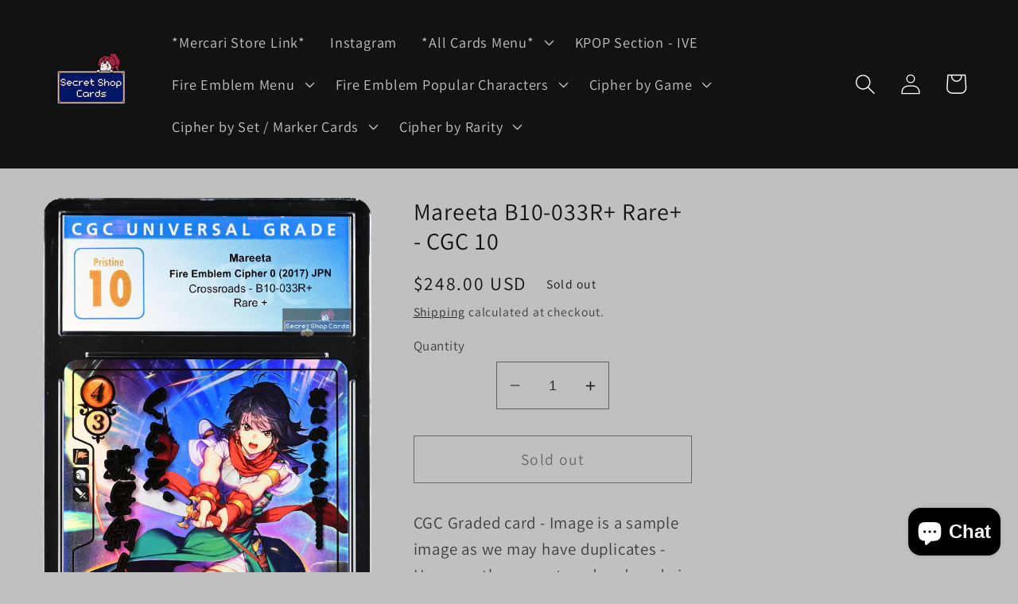

--- FILE ---
content_type: text/html; charset=utf-8
request_url: https://secretshopcards.com/products/mareeta-b10-033r-rare-cgc-10
body_size: 34802
content:
<!doctype html>
<html class="no-js" lang="en">
  <head>
    <meta name="facebook-domain-verification" content="blk3xj1128c489y4crevqgknlw46k5" />
    <meta name="facebook-domain-verification" content="vjpsxiy0bpm7qj8r5zmn9eblpowkva" />
    <meta charset="utf-8">
    <meta http-equiv="X-UA-Compatible" content="IE=edge">
    <meta name="viewport" content="width=device-width,initial-scale=1">
    <meta name="theme-color" content="">
    <link rel="canonical" href="https://secretshopcards.com/products/mareeta-b10-033r-rare-cgc-10">
    <link rel="preconnect" href="https://cdn.shopify.com" crossorigin><link rel="icon" type="image/png" href="//secretshopcards.com/cdn/shop/files/output-onlinepngtools_cb887a10-2fcf-46a7-af4f-4a3ce05d6819.png?crop=center&height=32&v=1649800672&width=32"><link rel="preconnect" href="https://fonts.shopifycdn.com" crossorigin><title>
      Mareeta B10-033R+ Rare+ - CGC 10
 &ndash; SecretShopCards</title>

    
      <meta name="description" content="CGC Graded card - Image is a sample image as we may have duplicates - However the correct card and grade is guaranteed.">
    

    

<meta property="og:site_name" content="SecretShopCards">
<meta property="og:url" content="https://secretshopcards.com/products/mareeta-b10-033r-rare-cgc-10">
<meta property="og:title" content="Mareeta B10-033R+ Rare+ - CGC 10">
<meta property="og:type" content="product">
<meta property="og:description" content="CGC Graded card - Image is a sample image as we may have duplicates - However the correct card and grade is guaranteed."><meta property="og:image" content="http://secretshopcards.com/cdn/shop/products/mareeta-B10.jpg?v=1663071768">
  <meta property="og:image:secure_url" content="https://secretshopcards.com/cdn/shop/products/mareeta-B10.jpg?v=1663071768">
  <meta property="og:image:width" content="1798">
  <meta property="og:image:height" content="3172"><meta property="og:price:amount" content="248.00">
  <meta property="og:price:currency" content="USD"><meta name="twitter:card" content="summary_large_image">
<meta name="twitter:title" content="Mareeta B10-033R+ Rare+ - CGC 10">
<meta name="twitter:description" content="CGC Graded card - Image is a sample image as we may have duplicates - However the correct card and grade is guaranteed.">


    <script src="//secretshopcards.com/cdn/shop/t/1/assets/global.js?v=135116476141006970691649556398" defer="defer"></script>
    <script>window.performance && window.performance.mark && window.performance.mark('shopify.content_for_header.start');</script><meta name="facebook-domain-verification" content="vjpsxiy0bpm7qj8r5zmn9eblpowkva">
<meta name="google-site-verification" content="faZmBrW8VlckjKqAdWEiavOMEUuehVDRqvtY4b1jhrM">
<meta id="shopify-digital-wallet" name="shopify-digital-wallet" content="/55886708810/digital_wallets/dialog">
<meta name="shopify-checkout-api-token" content="766e1e824b9bfa95cbacb9a2a185f7b2">
<meta id="in-context-paypal-metadata" data-shop-id="55886708810" data-venmo-supported="false" data-environment="production" data-locale="en_US" data-paypal-v4="true" data-currency="USD">
<link rel="alternate" type="application/json+oembed" href="https://secretshopcards.com/products/mareeta-b10-033r-rare-cgc-10.oembed">
<script async="async" src="/checkouts/internal/preloads.js?locale=en-US"></script>
<link rel="preconnect" href="https://shop.app" crossorigin="anonymous">
<script async="async" src="https://shop.app/checkouts/internal/preloads.js?locale=en-US&shop_id=55886708810" crossorigin="anonymous"></script>
<script id="apple-pay-shop-capabilities" type="application/json">{"shopId":55886708810,"countryCode":"US","currencyCode":"USD","merchantCapabilities":["supports3DS"],"merchantId":"gid:\/\/shopify\/Shop\/55886708810","merchantName":"SecretShopCards","requiredBillingContactFields":["postalAddress","email"],"requiredShippingContactFields":["postalAddress","email"],"shippingType":"shipping","supportedNetworks":["visa","masterCard","amex","discover","elo","jcb"],"total":{"type":"pending","label":"SecretShopCards","amount":"1.00"},"shopifyPaymentsEnabled":true,"supportsSubscriptions":true}</script>
<script id="shopify-features" type="application/json">{"accessToken":"766e1e824b9bfa95cbacb9a2a185f7b2","betas":["rich-media-storefront-analytics"],"domain":"secretshopcards.com","predictiveSearch":true,"shopId":55886708810,"locale":"en"}</script>
<script>var Shopify = Shopify || {};
Shopify.shop = "secretshopcards.myshopify.com";
Shopify.locale = "en";
Shopify.currency = {"active":"USD","rate":"1.0"};
Shopify.country = "US";
Shopify.theme = {"name":"Dawn","id":121820545098,"schema_name":"Dawn","schema_version":"4.0.0","theme_store_id":887,"role":"main"};
Shopify.theme.handle = "null";
Shopify.theme.style = {"id":null,"handle":null};
Shopify.cdnHost = "secretshopcards.com/cdn";
Shopify.routes = Shopify.routes || {};
Shopify.routes.root = "/";</script>
<script type="module">!function(o){(o.Shopify=o.Shopify||{}).modules=!0}(window);</script>
<script>!function(o){function n(){var o=[];function n(){o.push(Array.prototype.slice.apply(arguments))}return n.q=o,n}var t=o.Shopify=o.Shopify||{};t.loadFeatures=n(),t.autoloadFeatures=n()}(window);</script>
<script>
  window.ShopifyPay = window.ShopifyPay || {};
  window.ShopifyPay.apiHost = "shop.app\/pay";
  window.ShopifyPay.redirectState = null;
</script>
<script id="shop-js-analytics" type="application/json">{"pageType":"product"}</script>
<script defer="defer" async type="module" src="//secretshopcards.com/cdn/shopifycloud/shop-js/modules/v2/client.init-shop-cart-sync_BT-GjEfc.en.esm.js"></script>
<script defer="defer" async type="module" src="//secretshopcards.com/cdn/shopifycloud/shop-js/modules/v2/chunk.common_D58fp_Oc.esm.js"></script>
<script defer="defer" async type="module" src="//secretshopcards.com/cdn/shopifycloud/shop-js/modules/v2/chunk.modal_xMitdFEc.esm.js"></script>
<script type="module">
  await import("//secretshopcards.com/cdn/shopifycloud/shop-js/modules/v2/client.init-shop-cart-sync_BT-GjEfc.en.esm.js");
await import("//secretshopcards.com/cdn/shopifycloud/shop-js/modules/v2/chunk.common_D58fp_Oc.esm.js");
await import("//secretshopcards.com/cdn/shopifycloud/shop-js/modules/v2/chunk.modal_xMitdFEc.esm.js");

  window.Shopify.SignInWithShop?.initShopCartSync?.({"fedCMEnabled":true,"windoidEnabled":true});

</script>
<script defer="defer" async type="module" src="//secretshopcards.com/cdn/shopifycloud/shop-js/modules/v2/client.payment-terms_Ci9AEqFq.en.esm.js"></script>
<script defer="defer" async type="module" src="//secretshopcards.com/cdn/shopifycloud/shop-js/modules/v2/chunk.common_D58fp_Oc.esm.js"></script>
<script defer="defer" async type="module" src="//secretshopcards.com/cdn/shopifycloud/shop-js/modules/v2/chunk.modal_xMitdFEc.esm.js"></script>
<script type="module">
  await import("//secretshopcards.com/cdn/shopifycloud/shop-js/modules/v2/client.payment-terms_Ci9AEqFq.en.esm.js");
await import("//secretshopcards.com/cdn/shopifycloud/shop-js/modules/v2/chunk.common_D58fp_Oc.esm.js");
await import("//secretshopcards.com/cdn/shopifycloud/shop-js/modules/v2/chunk.modal_xMitdFEc.esm.js");

  
</script>
<script>
  window.Shopify = window.Shopify || {};
  if (!window.Shopify.featureAssets) window.Shopify.featureAssets = {};
  window.Shopify.featureAssets['shop-js'] = {"shop-cart-sync":["modules/v2/client.shop-cart-sync_DZOKe7Ll.en.esm.js","modules/v2/chunk.common_D58fp_Oc.esm.js","modules/v2/chunk.modal_xMitdFEc.esm.js"],"init-fed-cm":["modules/v2/client.init-fed-cm_B6oLuCjv.en.esm.js","modules/v2/chunk.common_D58fp_Oc.esm.js","modules/v2/chunk.modal_xMitdFEc.esm.js"],"shop-cash-offers":["modules/v2/client.shop-cash-offers_D2sdYoxE.en.esm.js","modules/v2/chunk.common_D58fp_Oc.esm.js","modules/v2/chunk.modal_xMitdFEc.esm.js"],"shop-login-button":["modules/v2/client.shop-login-button_QeVjl5Y3.en.esm.js","modules/v2/chunk.common_D58fp_Oc.esm.js","modules/v2/chunk.modal_xMitdFEc.esm.js"],"pay-button":["modules/v2/client.pay-button_DXTOsIq6.en.esm.js","modules/v2/chunk.common_D58fp_Oc.esm.js","modules/v2/chunk.modal_xMitdFEc.esm.js"],"shop-button":["modules/v2/client.shop-button_DQZHx9pm.en.esm.js","modules/v2/chunk.common_D58fp_Oc.esm.js","modules/v2/chunk.modal_xMitdFEc.esm.js"],"avatar":["modules/v2/client.avatar_BTnouDA3.en.esm.js"],"init-windoid":["modules/v2/client.init-windoid_CR1B-cfM.en.esm.js","modules/v2/chunk.common_D58fp_Oc.esm.js","modules/v2/chunk.modal_xMitdFEc.esm.js"],"init-shop-for-new-customer-accounts":["modules/v2/client.init-shop-for-new-customer-accounts_C_vY_xzh.en.esm.js","modules/v2/client.shop-login-button_QeVjl5Y3.en.esm.js","modules/v2/chunk.common_D58fp_Oc.esm.js","modules/v2/chunk.modal_xMitdFEc.esm.js"],"init-shop-email-lookup-coordinator":["modules/v2/client.init-shop-email-lookup-coordinator_BI7n9ZSv.en.esm.js","modules/v2/chunk.common_D58fp_Oc.esm.js","modules/v2/chunk.modal_xMitdFEc.esm.js"],"init-shop-cart-sync":["modules/v2/client.init-shop-cart-sync_BT-GjEfc.en.esm.js","modules/v2/chunk.common_D58fp_Oc.esm.js","modules/v2/chunk.modal_xMitdFEc.esm.js"],"shop-toast-manager":["modules/v2/client.shop-toast-manager_DiYdP3xc.en.esm.js","modules/v2/chunk.common_D58fp_Oc.esm.js","modules/v2/chunk.modal_xMitdFEc.esm.js"],"init-customer-accounts":["modules/v2/client.init-customer-accounts_D9ZNqS-Q.en.esm.js","modules/v2/client.shop-login-button_QeVjl5Y3.en.esm.js","modules/v2/chunk.common_D58fp_Oc.esm.js","modules/v2/chunk.modal_xMitdFEc.esm.js"],"init-customer-accounts-sign-up":["modules/v2/client.init-customer-accounts-sign-up_iGw4briv.en.esm.js","modules/v2/client.shop-login-button_QeVjl5Y3.en.esm.js","modules/v2/chunk.common_D58fp_Oc.esm.js","modules/v2/chunk.modal_xMitdFEc.esm.js"],"shop-follow-button":["modules/v2/client.shop-follow-button_CqMgW2wH.en.esm.js","modules/v2/chunk.common_D58fp_Oc.esm.js","modules/v2/chunk.modal_xMitdFEc.esm.js"],"checkout-modal":["modules/v2/client.checkout-modal_xHeaAweL.en.esm.js","modules/v2/chunk.common_D58fp_Oc.esm.js","modules/v2/chunk.modal_xMitdFEc.esm.js"],"shop-login":["modules/v2/client.shop-login_D91U-Q7h.en.esm.js","modules/v2/chunk.common_D58fp_Oc.esm.js","modules/v2/chunk.modal_xMitdFEc.esm.js"],"lead-capture":["modules/v2/client.lead-capture_BJmE1dJe.en.esm.js","modules/v2/chunk.common_D58fp_Oc.esm.js","modules/v2/chunk.modal_xMitdFEc.esm.js"],"payment-terms":["modules/v2/client.payment-terms_Ci9AEqFq.en.esm.js","modules/v2/chunk.common_D58fp_Oc.esm.js","modules/v2/chunk.modal_xMitdFEc.esm.js"]};
</script>
<script>(function() {
  var isLoaded = false;
  function asyncLoad() {
    if (isLoaded) return;
    isLoaded = true;
    var urls = ["https:\/\/omnisnippet1.com\/platforms\/shopify.js?source=scriptTag\u0026v=2025-05-15T12\u0026shop=secretshopcards.myshopify.com","https:\/\/av.good-apps.co\/storage\/js\/good_apps_timer-secretshopcards.myshopify.com.js?ver=78\u0026shop=secretshopcards.myshopify.com"];
    for (var i = 0; i < urls.length; i++) {
      var s = document.createElement('script');
      s.type = 'text/javascript';
      s.async = true;
      s.src = urls[i];
      var x = document.getElementsByTagName('script')[0];
      x.parentNode.insertBefore(s, x);
    }
  };
  if(window.attachEvent) {
    window.attachEvent('onload', asyncLoad);
  } else {
    window.addEventListener('load', asyncLoad, false);
  }
})();</script>
<script id="__st">var __st={"a":55886708810,"offset":-28800,"reqid":"c174f68a-e542-4f9f-ba19-5dcd8b5e06f0-1769073313","pageurl":"secretshopcards.com\/products\/mareeta-b10-033r-rare-cgc-10","u":"41068235fb09","p":"product","rtyp":"product","rid":6942087643210};</script>
<script>window.ShopifyPaypalV4VisibilityTracking = true;</script>
<script id="captcha-bootstrap">!function(){'use strict';const t='contact',e='account',n='new_comment',o=[[t,t],['blogs',n],['comments',n],[t,'customer']],c=[[e,'customer_login'],[e,'guest_login'],[e,'recover_customer_password'],[e,'create_customer']],r=t=>t.map((([t,e])=>`form[action*='/${t}']:not([data-nocaptcha='true']) input[name='form_type'][value='${e}']`)).join(','),a=t=>()=>t?[...document.querySelectorAll(t)].map((t=>t.form)):[];function s(){const t=[...o],e=r(t);return a(e)}const i='password',u='form_key',d=['recaptcha-v3-token','g-recaptcha-response','h-captcha-response',i],f=()=>{try{return window.sessionStorage}catch{return}},m='__shopify_v',_=t=>t.elements[u];function p(t,e,n=!1){try{const o=window.sessionStorage,c=JSON.parse(o.getItem(e)),{data:r}=function(t){const{data:e,action:n}=t;return t[m]||n?{data:e,action:n}:{data:t,action:n}}(c);for(const[e,n]of Object.entries(r))t.elements[e]&&(t.elements[e].value=n);n&&o.removeItem(e)}catch(o){console.error('form repopulation failed',{error:o})}}const l='form_type',E='cptcha';function T(t){t.dataset[E]=!0}const w=window,h=w.document,L='Shopify',v='ce_forms',y='captcha';let A=!1;((t,e)=>{const n=(g='f06e6c50-85a8-45c8-87d0-21a2b65856fe',I='https://cdn.shopify.com/shopifycloud/storefront-forms-hcaptcha/ce_storefront_forms_captcha_hcaptcha.v1.5.2.iife.js',D={infoText:'Protected by hCaptcha',privacyText:'Privacy',termsText:'Terms'},(t,e,n)=>{const o=w[L][v],c=o.bindForm;if(c)return c(t,g,e,D).then(n);var r;o.q.push([[t,g,e,D],n]),r=I,A||(h.body.append(Object.assign(h.createElement('script'),{id:'captcha-provider',async:!0,src:r})),A=!0)});var g,I,D;w[L]=w[L]||{},w[L][v]=w[L][v]||{},w[L][v].q=[],w[L][y]=w[L][y]||{},w[L][y].protect=function(t,e){n(t,void 0,e),T(t)},Object.freeze(w[L][y]),function(t,e,n,w,h,L){const[v,y,A,g]=function(t,e,n){const i=e?o:[],u=t?c:[],d=[...i,...u],f=r(d),m=r(i),_=r(d.filter((([t,e])=>n.includes(e))));return[a(f),a(m),a(_),s()]}(w,h,L),I=t=>{const e=t.target;return e instanceof HTMLFormElement?e:e&&e.form},D=t=>v().includes(t);t.addEventListener('submit',(t=>{const e=I(t);if(!e)return;const n=D(e)&&!e.dataset.hcaptchaBound&&!e.dataset.recaptchaBound,o=_(e),c=g().includes(e)&&(!o||!o.value);(n||c)&&t.preventDefault(),c&&!n&&(function(t){try{if(!f())return;!function(t){const e=f();if(!e)return;const n=_(t);if(!n)return;const o=n.value;o&&e.removeItem(o)}(t);const e=Array.from(Array(32),(()=>Math.random().toString(36)[2])).join('');!function(t,e){_(t)||t.append(Object.assign(document.createElement('input'),{type:'hidden',name:u})),t.elements[u].value=e}(t,e),function(t,e){const n=f();if(!n)return;const o=[...t.querySelectorAll(`input[type='${i}']`)].map((({name:t})=>t)),c=[...d,...o],r={};for(const[a,s]of new FormData(t).entries())c.includes(a)||(r[a]=s);n.setItem(e,JSON.stringify({[m]:1,action:t.action,data:r}))}(t,e)}catch(e){console.error('failed to persist form',e)}}(e),e.submit())}));const S=(t,e)=>{t&&!t.dataset[E]&&(n(t,e.some((e=>e===t))),T(t))};for(const o of['focusin','change'])t.addEventListener(o,(t=>{const e=I(t);D(e)&&S(e,y())}));const B=e.get('form_key'),M=e.get(l),P=B&&M;t.addEventListener('DOMContentLoaded',(()=>{const t=y();if(P)for(const e of t)e.elements[l].value===M&&p(e,B);[...new Set([...A(),...v().filter((t=>'true'===t.dataset.shopifyCaptcha))])].forEach((e=>S(e,t)))}))}(h,new URLSearchParams(w.location.search),n,t,e,['guest_login'])})(!0,!0)}();</script>
<script integrity="sha256-4kQ18oKyAcykRKYeNunJcIwy7WH5gtpwJnB7kiuLZ1E=" data-source-attribution="shopify.loadfeatures" defer="defer" src="//secretshopcards.com/cdn/shopifycloud/storefront/assets/storefront/load_feature-a0a9edcb.js" crossorigin="anonymous"></script>
<script crossorigin="anonymous" defer="defer" src="//secretshopcards.com/cdn/shopifycloud/storefront/assets/shopify_pay/storefront-65b4c6d7.js?v=20250812"></script>
<script data-source-attribution="shopify.dynamic_checkout.dynamic.init">var Shopify=Shopify||{};Shopify.PaymentButton=Shopify.PaymentButton||{isStorefrontPortableWallets:!0,init:function(){window.Shopify.PaymentButton.init=function(){};var t=document.createElement("script");t.src="https://secretshopcards.com/cdn/shopifycloud/portable-wallets/latest/portable-wallets.en.js",t.type="module",document.head.appendChild(t)}};
</script>
<script data-source-attribution="shopify.dynamic_checkout.buyer_consent">
  function portableWalletsHideBuyerConsent(e){var t=document.getElementById("shopify-buyer-consent"),n=document.getElementById("shopify-subscription-policy-button");t&&n&&(t.classList.add("hidden"),t.setAttribute("aria-hidden","true"),n.removeEventListener("click",e))}function portableWalletsShowBuyerConsent(e){var t=document.getElementById("shopify-buyer-consent"),n=document.getElementById("shopify-subscription-policy-button");t&&n&&(t.classList.remove("hidden"),t.removeAttribute("aria-hidden"),n.addEventListener("click",e))}window.Shopify?.PaymentButton&&(window.Shopify.PaymentButton.hideBuyerConsent=portableWalletsHideBuyerConsent,window.Shopify.PaymentButton.showBuyerConsent=portableWalletsShowBuyerConsent);
</script>
<script>
  function portableWalletsCleanup(e){e&&e.src&&console.error("Failed to load portable wallets script "+e.src);var t=document.querySelectorAll("shopify-accelerated-checkout .shopify-payment-button__skeleton, shopify-accelerated-checkout-cart .wallet-cart-button__skeleton"),e=document.getElementById("shopify-buyer-consent");for(let e=0;e<t.length;e++)t[e].remove();e&&e.remove()}function portableWalletsNotLoadedAsModule(e){e instanceof ErrorEvent&&"string"==typeof e.message&&e.message.includes("import.meta")&&"string"==typeof e.filename&&e.filename.includes("portable-wallets")&&(window.removeEventListener("error",portableWalletsNotLoadedAsModule),window.Shopify.PaymentButton.failedToLoad=e,"loading"===document.readyState?document.addEventListener("DOMContentLoaded",window.Shopify.PaymentButton.init):window.Shopify.PaymentButton.init())}window.addEventListener("error",portableWalletsNotLoadedAsModule);
</script>

<script type="module" src="https://secretshopcards.com/cdn/shopifycloud/portable-wallets/latest/portable-wallets.en.js" onError="portableWalletsCleanup(this)" crossorigin="anonymous"></script>
<script nomodule>
  document.addEventListener("DOMContentLoaded", portableWalletsCleanup);
</script>

<link id="shopify-accelerated-checkout-styles" rel="stylesheet" media="screen" href="https://secretshopcards.com/cdn/shopifycloud/portable-wallets/latest/accelerated-checkout-backwards-compat.css" crossorigin="anonymous">
<style id="shopify-accelerated-checkout-cart">
        #shopify-buyer-consent {
  margin-top: 1em;
  display: inline-block;
  width: 100%;
}

#shopify-buyer-consent.hidden {
  display: none;
}

#shopify-subscription-policy-button {
  background: none;
  border: none;
  padding: 0;
  text-decoration: underline;
  font-size: inherit;
  cursor: pointer;
}

#shopify-subscription-policy-button::before {
  box-shadow: none;
}

      </style>
<script id="sections-script" data-sections="main-product,product-recommendations,header,footer" defer="defer" src="//secretshopcards.com/cdn/shop/t/1/compiled_assets/scripts.js?v=1039"></script>
<script>window.performance && window.performance.mark && window.performance.mark('shopify.content_for_header.end');</script>


    <style data-shopify>
      @font-face {
  font-family: Assistant;
  font-weight: 400;
  font-style: normal;
  font-display: swap;
  src: url("//secretshopcards.com/cdn/fonts/assistant/assistant_n4.9120912a469cad1cc292572851508ca49d12e768.woff2") format("woff2"),
       url("//secretshopcards.com/cdn/fonts/assistant/assistant_n4.6e9875ce64e0fefcd3f4446b7ec9036b3ddd2985.woff") format("woff");
}

      @font-face {
  font-family: Assistant;
  font-weight: 700;
  font-style: normal;
  font-display: swap;
  src: url("//secretshopcards.com/cdn/fonts/assistant/assistant_n7.bf44452348ec8b8efa3aa3068825305886b1c83c.woff2") format("woff2"),
       url("//secretshopcards.com/cdn/fonts/assistant/assistant_n7.0c887fee83f6b3bda822f1150b912c72da0f7b64.woff") format("woff");
}

      
      
      @font-face {
  font-family: Assistant;
  font-weight: 400;
  font-style: normal;
  font-display: swap;
  src: url("//secretshopcards.com/cdn/fonts/assistant/assistant_n4.9120912a469cad1cc292572851508ca49d12e768.woff2") format("woff2"),
       url("//secretshopcards.com/cdn/fonts/assistant/assistant_n4.6e9875ce64e0fefcd3f4446b7ec9036b3ddd2985.woff") format("woff");
}


      :root {
        --font-body-family: Assistant, sans-serif;
        --font-body-style: normal;
        --font-body-weight: 400;

        --font-heading-family: Assistant, sans-serif;
        --font-heading-style: normal;
        --font-heading-weight: 400;

        --font-body-scale: 1.3;
        --font-heading-scale: 1.1538461538461537;

        --color-base-text: 18, 18, 18;
        --color-shadow: 18, 18, 18;
        --color-base-background-1: 192, 192, 192;
        --color-base-background-2: 243, 243, 243;
        --color-base-solid-button-labels: 255, 255, 255;
        --color-base-outline-button-labels: 18, 18, 18;
        --color-base-accent-1: 18, 18, 18;
        --color-base-accent-2: 51, 79, 180;
        --payment-terms-background-color: #c0c0c0;

        --gradient-base-background-1: #c0c0c0;
        --gradient-base-background-2: #f3f3f3;
        --gradient-base-accent-1: #121212;
        --gradient-base-accent-2: #334fb4;

        --media-padding: px;
        --media-border-opacity: 0.0;
        --media-border-width: 1px;
        --media-radius: 26px;
        --media-shadow-opacity: 0.0;
        --media-shadow-horizontal-offset: 0px;
        --media-shadow-vertical-offset: 4px;
        --media-shadow-blur-radius: 5px;

        --page-width: 100rem;
        --page-width-margin: 0rem;

        --card-image-padding: 0.6rem;
        --card-corner-radius: 1.4rem;
        --card-text-alignment: center;
        --card-border-width: 0.0rem;
        --card-border-opacity: 0.1;
        --card-shadow-opacity: 0.55;
        --card-shadow-horizontal-offset: 0.6rem;
        --card-shadow-vertical-offset: 0.6rem;
        --card-shadow-blur-radius: 0.5rem;

        --badge-corner-radius: 0.0rem;

        --popup-border-width: 1px;
        --popup-border-opacity: 0.1;
        --popup-corner-radius: 0px;
        --popup-shadow-opacity: 0.0;
        --popup-shadow-horizontal-offset: 0px;
        --popup-shadow-vertical-offset: 4px;
        --popup-shadow-blur-radius: 5px;

        --drawer-border-width: 1px;
        --drawer-border-opacity: 0.1;
        --drawer-shadow-opacity: 0.0;
        --drawer-shadow-horizontal-offset: 0px;
        --drawer-shadow-vertical-offset: 4px;
        --drawer-shadow-blur-radius: 5px;

        --spacing-sections-desktop: 0px;
        --spacing-sections-mobile: 0px;

        --grid-desktop-vertical-spacing: 24px;
        --grid-desktop-horizontal-spacing: 24px;
        --grid-mobile-vertical-spacing: 12px;
        --grid-mobile-horizontal-spacing: 12px;

        --text-boxes-border-opacity: 0.1;
        --text-boxes-border-width: 0px;
        --text-boxes-radius: 0px;
        --text-boxes-shadow-opacity: 0.0;
        --text-boxes-shadow-horizontal-offset: 0px;
        --text-boxes-shadow-vertical-offset: 4px;
        --text-boxes-shadow-blur-radius: 5px;

        --buttons-radius: 0px;
        --buttons-radius-outset: 0px;
        --buttons-border-width: 1px;
        --buttons-border-opacity: 1.0;
        --buttons-shadow-opacity: 0.0;
        --buttons-shadow-horizontal-offset: 0px;
        --buttons-shadow-vertical-offset: 4px;
        --buttons-shadow-blur-radius: 5px;
        --buttons-border-offset: 0px;

        --inputs-radius: 0px;
        --inputs-border-width: 1px;
        --inputs-border-opacity: 0.55;
        --inputs-shadow-opacity: 0.0;
        --inputs-shadow-horizontal-offset: 0px;
        --inputs-margin-offset: 0px;
        --inputs-shadow-vertical-offset: 4px;
        --inputs-shadow-blur-radius: 5px;
        --inputs-radius-outset: 0px;

        --variant-pills-radius: 40px;
        --variant-pills-border-width: 1px;
        --variant-pills-border-opacity: 0.55;
        --variant-pills-shadow-opacity: 0.0;
        --variant-pills-shadow-horizontal-offset: 0px;
        --variant-pills-shadow-vertical-offset: 4px;
        --variant-pills-shadow-blur-radius: 5px;
      }

      *,
      *::before,
      *::after {
        box-sizing: inherit;
      }

      html {
        box-sizing: border-box;
        font-size: calc(var(--font-body-scale) * 62.5%);
        height: 100%;
      }

      body {
        display: grid;
        grid-template-rows: auto auto 1fr auto;
        grid-template-columns: 100%;
        min-height: 100%;
        margin: 0;
        font-size: 1.5rem;
        letter-spacing: 0.06rem;
        line-height: calc(1 + 0.8 / var(--font-body-scale));
        font-family: var(--font-body-family);
        font-style: var(--font-body-style);
        font-weight: var(--font-body-weight);
      }

      @media screen and (min-width: 750px) {
        body {
          font-size: 1.6rem;
        }
      }
    </style>

    <link href="//secretshopcards.com/cdn/shop/t/1/assets/base.css?v=103070944844808471961649936428" rel="stylesheet" type="text/css" media="all" />
<link rel="preload" as="font" href="//secretshopcards.com/cdn/fonts/assistant/assistant_n4.9120912a469cad1cc292572851508ca49d12e768.woff2" type="font/woff2" crossorigin><link rel="preload" as="font" href="//secretshopcards.com/cdn/fonts/assistant/assistant_n4.9120912a469cad1cc292572851508ca49d12e768.woff2" type="font/woff2" crossorigin><link rel="stylesheet" href="//secretshopcards.com/cdn/shop/t/1/assets/component-predictive-search.css?v=165644661289088488651649556394" media="print" onload="this.media='all'"><script>document.documentElement.className = document.documentElement.className.replace('no-js', 'js');
    if (Shopify.designMode) {
      document.documentElement.classList.add('shopify-design-mode');
    }
    </script>
  <script src="https://cdn.shopify.com/extensions/e8878072-2f6b-4e89-8082-94b04320908d/inbox-1254/assets/inbox-chat-loader.js" type="text/javascript" defer="defer"></script>
<link href="https://monorail-edge.shopifysvc.com" rel="dns-prefetch">
<script>(function(){if ("sendBeacon" in navigator && "performance" in window) {try {var session_token_from_headers = performance.getEntriesByType('navigation')[0].serverTiming.find(x => x.name == '_s').description;} catch {var session_token_from_headers = undefined;}var session_cookie_matches = document.cookie.match(/_shopify_s=([^;]*)/);var session_token_from_cookie = session_cookie_matches && session_cookie_matches.length === 2 ? session_cookie_matches[1] : "";var session_token = session_token_from_headers || session_token_from_cookie || "";function handle_abandonment_event(e) {var entries = performance.getEntries().filter(function(entry) {return /monorail-edge.shopifysvc.com/.test(entry.name);});if (!window.abandonment_tracked && entries.length === 0) {window.abandonment_tracked = true;var currentMs = Date.now();var navigation_start = performance.timing.navigationStart;var payload = {shop_id: 55886708810,url: window.location.href,navigation_start,duration: currentMs - navigation_start,session_token,page_type: "product"};window.navigator.sendBeacon("https://monorail-edge.shopifysvc.com/v1/produce", JSON.stringify({schema_id: "online_store_buyer_site_abandonment/1.1",payload: payload,metadata: {event_created_at_ms: currentMs,event_sent_at_ms: currentMs}}));}}window.addEventListener('pagehide', handle_abandonment_event);}}());</script>
<script id="web-pixels-manager-setup">(function e(e,d,r,n,o){if(void 0===o&&(o={}),!Boolean(null===(a=null===(i=window.Shopify)||void 0===i?void 0:i.analytics)||void 0===a?void 0:a.replayQueue)){var i,a;window.Shopify=window.Shopify||{};var t=window.Shopify;t.analytics=t.analytics||{};var s=t.analytics;s.replayQueue=[],s.publish=function(e,d,r){return s.replayQueue.push([e,d,r]),!0};try{self.performance.mark("wpm:start")}catch(e){}var l=function(){var e={modern:/Edge?\/(1{2}[4-9]|1[2-9]\d|[2-9]\d{2}|\d{4,})\.\d+(\.\d+|)|Firefox\/(1{2}[4-9]|1[2-9]\d|[2-9]\d{2}|\d{4,})\.\d+(\.\d+|)|Chrom(ium|e)\/(9{2}|\d{3,})\.\d+(\.\d+|)|(Maci|X1{2}).+ Version\/(15\.\d+|(1[6-9]|[2-9]\d|\d{3,})\.\d+)([,.]\d+|)( \(\w+\)|)( Mobile\/\w+|) Safari\/|Chrome.+OPR\/(9{2}|\d{3,})\.\d+\.\d+|(CPU[ +]OS|iPhone[ +]OS|CPU[ +]iPhone|CPU IPhone OS|CPU iPad OS)[ +]+(15[._]\d+|(1[6-9]|[2-9]\d|\d{3,})[._]\d+)([._]\d+|)|Android:?[ /-](13[3-9]|1[4-9]\d|[2-9]\d{2}|\d{4,})(\.\d+|)(\.\d+|)|Android.+Firefox\/(13[5-9]|1[4-9]\d|[2-9]\d{2}|\d{4,})\.\d+(\.\d+|)|Android.+Chrom(ium|e)\/(13[3-9]|1[4-9]\d|[2-9]\d{2}|\d{4,})\.\d+(\.\d+|)|SamsungBrowser\/([2-9]\d|\d{3,})\.\d+/,legacy:/Edge?\/(1[6-9]|[2-9]\d|\d{3,})\.\d+(\.\d+|)|Firefox\/(5[4-9]|[6-9]\d|\d{3,})\.\d+(\.\d+|)|Chrom(ium|e)\/(5[1-9]|[6-9]\d|\d{3,})\.\d+(\.\d+|)([\d.]+$|.*Safari\/(?![\d.]+ Edge\/[\d.]+$))|(Maci|X1{2}).+ Version\/(10\.\d+|(1[1-9]|[2-9]\d|\d{3,})\.\d+)([,.]\d+|)( \(\w+\)|)( Mobile\/\w+|) Safari\/|Chrome.+OPR\/(3[89]|[4-9]\d|\d{3,})\.\d+\.\d+|(CPU[ +]OS|iPhone[ +]OS|CPU[ +]iPhone|CPU IPhone OS|CPU iPad OS)[ +]+(10[._]\d+|(1[1-9]|[2-9]\d|\d{3,})[._]\d+)([._]\d+|)|Android:?[ /-](13[3-9]|1[4-9]\d|[2-9]\d{2}|\d{4,})(\.\d+|)(\.\d+|)|Mobile Safari.+OPR\/([89]\d|\d{3,})\.\d+\.\d+|Android.+Firefox\/(13[5-9]|1[4-9]\d|[2-9]\d{2}|\d{4,})\.\d+(\.\d+|)|Android.+Chrom(ium|e)\/(13[3-9]|1[4-9]\d|[2-9]\d{2}|\d{4,})\.\d+(\.\d+|)|Android.+(UC? ?Browser|UCWEB|U3)[ /]?(15\.([5-9]|\d{2,})|(1[6-9]|[2-9]\d|\d{3,})\.\d+)\.\d+|SamsungBrowser\/(5\.\d+|([6-9]|\d{2,})\.\d+)|Android.+MQ{2}Browser\/(14(\.(9|\d{2,})|)|(1[5-9]|[2-9]\d|\d{3,})(\.\d+|))(\.\d+|)|K[Aa][Ii]OS\/(3\.\d+|([4-9]|\d{2,})\.\d+)(\.\d+|)/},d=e.modern,r=e.legacy,n=navigator.userAgent;return n.match(d)?"modern":n.match(r)?"legacy":"unknown"}(),u="modern"===l?"modern":"legacy",c=(null!=n?n:{modern:"",legacy:""})[u],f=function(e){return[e.baseUrl,"/wpm","/b",e.hashVersion,"modern"===e.buildTarget?"m":"l",".js"].join("")}({baseUrl:d,hashVersion:r,buildTarget:u}),m=function(e){var d=e.version,r=e.bundleTarget,n=e.surface,o=e.pageUrl,i=e.monorailEndpoint;return{emit:function(e){var a=e.status,t=e.errorMsg,s=(new Date).getTime(),l=JSON.stringify({metadata:{event_sent_at_ms:s},events:[{schema_id:"web_pixels_manager_load/3.1",payload:{version:d,bundle_target:r,page_url:o,status:a,surface:n,error_msg:t},metadata:{event_created_at_ms:s}}]});if(!i)return console&&console.warn&&console.warn("[Web Pixels Manager] No Monorail endpoint provided, skipping logging."),!1;try{return self.navigator.sendBeacon.bind(self.navigator)(i,l)}catch(e){}var u=new XMLHttpRequest;try{return u.open("POST",i,!0),u.setRequestHeader("Content-Type","text/plain"),u.send(l),!0}catch(e){return console&&console.warn&&console.warn("[Web Pixels Manager] Got an unhandled error while logging to Monorail."),!1}}}}({version:r,bundleTarget:l,surface:e.surface,pageUrl:self.location.href,monorailEndpoint:e.monorailEndpoint});try{o.browserTarget=l,function(e){var d=e.src,r=e.async,n=void 0===r||r,o=e.onload,i=e.onerror,a=e.sri,t=e.scriptDataAttributes,s=void 0===t?{}:t,l=document.createElement("script"),u=document.querySelector("head"),c=document.querySelector("body");if(l.async=n,l.src=d,a&&(l.integrity=a,l.crossOrigin="anonymous"),s)for(var f in s)if(Object.prototype.hasOwnProperty.call(s,f))try{l.dataset[f]=s[f]}catch(e){}if(o&&l.addEventListener("load",o),i&&l.addEventListener("error",i),u)u.appendChild(l);else{if(!c)throw new Error("Did not find a head or body element to append the script");c.appendChild(l)}}({src:f,async:!0,onload:function(){if(!function(){var e,d;return Boolean(null===(d=null===(e=window.Shopify)||void 0===e?void 0:e.analytics)||void 0===d?void 0:d.initialized)}()){var d=window.webPixelsManager.init(e)||void 0;if(d){var r=window.Shopify.analytics;r.replayQueue.forEach((function(e){var r=e[0],n=e[1],o=e[2];d.publishCustomEvent(r,n,o)})),r.replayQueue=[],r.publish=d.publishCustomEvent,r.visitor=d.visitor,r.initialized=!0}}},onerror:function(){return m.emit({status:"failed",errorMsg:"".concat(f," has failed to load")})},sri:function(e){var d=/^sha384-[A-Za-z0-9+/=]+$/;return"string"==typeof e&&d.test(e)}(c)?c:"",scriptDataAttributes:o}),m.emit({status:"loading"})}catch(e){m.emit({status:"failed",errorMsg:(null==e?void 0:e.message)||"Unknown error"})}}})({shopId: 55886708810,storefrontBaseUrl: "https://secretshopcards.com",extensionsBaseUrl: "https://extensions.shopifycdn.com/cdn/shopifycloud/web-pixels-manager",monorailEndpoint: "https://monorail-edge.shopifysvc.com/unstable/produce_batch",surface: "storefront-renderer",enabledBetaFlags: ["2dca8a86"],webPixelsConfigList: [{"id":"1002405962","configuration":"{\"config\":\"{\\\"google_tag_ids\\\":[\\\"G-ZJLY3GZ48P\\\",\\\"GT-KVN9TMQ6\\\"],\\\"target_country\\\":\\\"US\\\",\\\"gtag_events\\\":[{\\\"type\\\":\\\"search\\\",\\\"action_label\\\":\\\"G-ZJLY3GZ48P\\\"},{\\\"type\\\":\\\"begin_checkout\\\",\\\"action_label\\\":\\\"G-ZJLY3GZ48P\\\"},{\\\"type\\\":\\\"view_item\\\",\\\"action_label\\\":[\\\"G-ZJLY3GZ48P\\\",\\\"MC-N7EBJFM1RG\\\"]},{\\\"type\\\":\\\"purchase\\\",\\\"action_label\\\":[\\\"G-ZJLY3GZ48P\\\",\\\"MC-N7EBJFM1RG\\\"]},{\\\"type\\\":\\\"page_view\\\",\\\"action_label\\\":[\\\"G-ZJLY3GZ48P\\\",\\\"MC-N7EBJFM1RG\\\"]},{\\\"type\\\":\\\"add_payment_info\\\",\\\"action_label\\\":\\\"G-ZJLY3GZ48P\\\"},{\\\"type\\\":\\\"add_to_cart\\\",\\\"action_label\\\":\\\"G-ZJLY3GZ48P\\\"}],\\\"enable_monitoring_mode\\\":false}\"}","eventPayloadVersion":"v1","runtimeContext":"OPEN","scriptVersion":"b2a88bafab3e21179ed38636efcd8a93","type":"APP","apiClientId":1780363,"privacyPurposes":[],"dataSharingAdjustments":{"protectedCustomerApprovalScopes":["read_customer_address","read_customer_email","read_customer_name","read_customer_personal_data","read_customer_phone"]}},{"id":"151421002","configuration":"{\"pixel_id\":\"1217647818798881\",\"pixel_type\":\"facebook_pixel\",\"metaapp_system_user_token\":\"-\"}","eventPayloadVersion":"v1","runtimeContext":"OPEN","scriptVersion":"ca16bc87fe92b6042fbaa3acc2fbdaa6","type":"APP","apiClientId":2329312,"privacyPurposes":["ANALYTICS","MARKETING","SALE_OF_DATA"],"dataSharingAdjustments":{"protectedCustomerApprovalScopes":["read_customer_address","read_customer_email","read_customer_name","read_customer_personal_data","read_customer_phone"]}},{"id":"126255178","configuration":"{\"apiURL\":\"https:\/\/api.omnisend.com\",\"appURL\":\"https:\/\/app.omnisend.com\",\"brandID\":\"667233e2639f6b4910d9d813\",\"trackingURL\":\"https:\/\/wt.omnisendlink.com\"}","eventPayloadVersion":"v1","runtimeContext":"STRICT","scriptVersion":"aa9feb15e63a302383aa48b053211bbb","type":"APP","apiClientId":186001,"privacyPurposes":["ANALYTICS","MARKETING","SALE_OF_DATA"],"dataSharingAdjustments":{"protectedCustomerApprovalScopes":["read_customer_address","read_customer_email","read_customer_name","read_customer_personal_data","read_customer_phone"]}},{"id":"shopify-app-pixel","configuration":"{}","eventPayloadVersion":"v1","runtimeContext":"STRICT","scriptVersion":"0450","apiClientId":"shopify-pixel","type":"APP","privacyPurposes":["ANALYTICS","MARKETING"]},{"id":"shopify-custom-pixel","eventPayloadVersion":"v1","runtimeContext":"LAX","scriptVersion":"0450","apiClientId":"shopify-pixel","type":"CUSTOM","privacyPurposes":["ANALYTICS","MARKETING"]}],isMerchantRequest: false,initData: {"shop":{"name":"SecretShopCards","paymentSettings":{"currencyCode":"USD"},"myshopifyDomain":"secretshopcards.myshopify.com","countryCode":"US","storefrontUrl":"https:\/\/secretshopcards.com"},"customer":null,"cart":null,"checkout":null,"productVariants":[{"price":{"amount":248.0,"currencyCode":"USD"},"product":{"title":"Mareeta B10-033R+ Rare+ - CGC 10","vendor":"SecretShopCards","id":"6942087643210","untranslatedTitle":"Mareeta B10-033R+ Rare+ - CGC 10","url":"\/products\/mareeta-b10-033r-rare-cgc-10","type":""},"id":"39970764259402","image":{"src":"\/\/secretshopcards.com\/cdn\/shop\/products\/mareeta-B10.jpg?v=1663071768"},"sku":"3980003069","title":"Default Title","untranslatedTitle":"Default Title"}],"purchasingCompany":null},},"https://secretshopcards.com/cdn","fcfee988w5aeb613cpc8e4bc33m6693e112",{"modern":"","legacy":""},{"shopId":"55886708810","storefrontBaseUrl":"https:\/\/secretshopcards.com","extensionBaseUrl":"https:\/\/extensions.shopifycdn.com\/cdn\/shopifycloud\/web-pixels-manager","surface":"storefront-renderer","enabledBetaFlags":"[\"2dca8a86\"]","isMerchantRequest":"false","hashVersion":"fcfee988w5aeb613cpc8e4bc33m6693e112","publish":"custom","events":"[[\"page_viewed\",{}],[\"product_viewed\",{\"productVariant\":{\"price\":{\"amount\":248.0,\"currencyCode\":\"USD\"},\"product\":{\"title\":\"Mareeta B10-033R+ Rare+ - CGC 10\",\"vendor\":\"SecretShopCards\",\"id\":\"6942087643210\",\"untranslatedTitle\":\"Mareeta B10-033R+ Rare+ - CGC 10\",\"url\":\"\/products\/mareeta-b10-033r-rare-cgc-10\",\"type\":\"\"},\"id\":\"39970764259402\",\"image\":{\"src\":\"\/\/secretshopcards.com\/cdn\/shop\/products\/mareeta-B10.jpg?v=1663071768\"},\"sku\":\"3980003069\",\"title\":\"Default Title\",\"untranslatedTitle\":\"Default Title\"}}]]"});</script><script>
  window.ShopifyAnalytics = window.ShopifyAnalytics || {};
  window.ShopifyAnalytics.meta = window.ShopifyAnalytics.meta || {};
  window.ShopifyAnalytics.meta.currency = 'USD';
  var meta = {"product":{"id":6942087643210,"gid":"gid:\/\/shopify\/Product\/6942087643210","vendor":"SecretShopCards","type":"","handle":"mareeta-b10-033r-rare-cgc-10","variants":[{"id":39970764259402,"price":24800,"name":"Mareeta B10-033R+ Rare+ - CGC 10","public_title":null,"sku":"3980003069"}],"remote":false},"page":{"pageType":"product","resourceType":"product","resourceId":6942087643210,"requestId":"c174f68a-e542-4f9f-ba19-5dcd8b5e06f0-1769073313"}};
  for (var attr in meta) {
    window.ShopifyAnalytics.meta[attr] = meta[attr];
  }
</script>
<script class="analytics">
  (function () {
    var customDocumentWrite = function(content) {
      var jquery = null;

      if (window.jQuery) {
        jquery = window.jQuery;
      } else if (window.Checkout && window.Checkout.$) {
        jquery = window.Checkout.$;
      }

      if (jquery) {
        jquery('body').append(content);
      }
    };

    var hasLoggedConversion = function(token) {
      if (token) {
        return document.cookie.indexOf('loggedConversion=' + token) !== -1;
      }
      return false;
    }

    var setCookieIfConversion = function(token) {
      if (token) {
        var twoMonthsFromNow = new Date(Date.now());
        twoMonthsFromNow.setMonth(twoMonthsFromNow.getMonth() + 2);

        document.cookie = 'loggedConversion=' + token + '; expires=' + twoMonthsFromNow;
      }
    }

    var trekkie = window.ShopifyAnalytics.lib = window.trekkie = window.trekkie || [];
    if (trekkie.integrations) {
      return;
    }
    trekkie.methods = [
      'identify',
      'page',
      'ready',
      'track',
      'trackForm',
      'trackLink'
    ];
    trekkie.factory = function(method) {
      return function() {
        var args = Array.prototype.slice.call(arguments);
        args.unshift(method);
        trekkie.push(args);
        return trekkie;
      };
    };
    for (var i = 0; i < trekkie.methods.length; i++) {
      var key = trekkie.methods[i];
      trekkie[key] = trekkie.factory(key);
    }
    trekkie.load = function(config) {
      trekkie.config = config || {};
      trekkie.config.initialDocumentCookie = document.cookie;
      var first = document.getElementsByTagName('script')[0];
      var script = document.createElement('script');
      script.type = 'text/javascript';
      script.onerror = function(e) {
        var scriptFallback = document.createElement('script');
        scriptFallback.type = 'text/javascript';
        scriptFallback.onerror = function(error) {
                var Monorail = {
      produce: function produce(monorailDomain, schemaId, payload) {
        var currentMs = new Date().getTime();
        var event = {
          schema_id: schemaId,
          payload: payload,
          metadata: {
            event_created_at_ms: currentMs,
            event_sent_at_ms: currentMs
          }
        };
        return Monorail.sendRequest("https://" + monorailDomain + "/v1/produce", JSON.stringify(event));
      },
      sendRequest: function sendRequest(endpointUrl, payload) {
        // Try the sendBeacon API
        if (window && window.navigator && typeof window.navigator.sendBeacon === 'function' && typeof window.Blob === 'function' && !Monorail.isIos12()) {
          var blobData = new window.Blob([payload], {
            type: 'text/plain'
          });

          if (window.navigator.sendBeacon(endpointUrl, blobData)) {
            return true;
          } // sendBeacon was not successful

        } // XHR beacon

        var xhr = new XMLHttpRequest();

        try {
          xhr.open('POST', endpointUrl);
          xhr.setRequestHeader('Content-Type', 'text/plain');
          xhr.send(payload);
        } catch (e) {
          console.log(e);
        }

        return false;
      },
      isIos12: function isIos12() {
        return window.navigator.userAgent.lastIndexOf('iPhone; CPU iPhone OS 12_') !== -1 || window.navigator.userAgent.lastIndexOf('iPad; CPU OS 12_') !== -1;
      }
    };
    Monorail.produce('monorail-edge.shopifysvc.com',
      'trekkie_storefront_load_errors/1.1',
      {shop_id: 55886708810,
      theme_id: 121820545098,
      app_name: "storefront",
      context_url: window.location.href,
      source_url: "//secretshopcards.com/cdn/s/trekkie.storefront.1bbfab421998800ff09850b62e84b8915387986d.min.js"});

        };
        scriptFallback.async = true;
        scriptFallback.src = '//secretshopcards.com/cdn/s/trekkie.storefront.1bbfab421998800ff09850b62e84b8915387986d.min.js';
        first.parentNode.insertBefore(scriptFallback, first);
      };
      script.async = true;
      script.src = '//secretshopcards.com/cdn/s/trekkie.storefront.1bbfab421998800ff09850b62e84b8915387986d.min.js';
      first.parentNode.insertBefore(script, first);
    };
    trekkie.load(
      {"Trekkie":{"appName":"storefront","development":false,"defaultAttributes":{"shopId":55886708810,"isMerchantRequest":null,"themeId":121820545098,"themeCityHash":"6006649597504693076","contentLanguage":"en","currency":"USD","eventMetadataId":"447e4c88-8684-4e4a-bc97-15b930254e86"},"isServerSideCookieWritingEnabled":true,"monorailRegion":"shop_domain","enabledBetaFlags":["65f19447"]},"Session Attribution":{},"S2S":{"facebookCapiEnabled":true,"source":"trekkie-storefront-renderer","apiClientId":580111}}
    );

    var loaded = false;
    trekkie.ready(function() {
      if (loaded) return;
      loaded = true;

      window.ShopifyAnalytics.lib = window.trekkie;

      var originalDocumentWrite = document.write;
      document.write = customDocumentWrite;
      try { window.ShopifyAnalytics.merchantGoogleAnalytics.call(this); } catch(error) {};
      document.write = originalDocumentWrite;

      window.ShopifyAnalytics.lib.page(null,{"pageType":"product","resourceType":"product","resourceId":6942087643210,"requestId":"c174f68a-e542-4f9f-ba19-5dcd8b5e06f0-1769073313","shopifyEmitted":true});

      var match = window.location.pathname.match(/checkouts\/(.+)\/(thank_you|post_purchase)/)
      var token = match? match[1]: undefined;
      if (!hasLoggedConversion(token)) {
        setCookieIfConversion(token);
        window.ShopifyAnalytics.lib.track("Viewed Product",{"currency":"USD","variantId":39970764259402,"productId":6942087643210,"productGid":"gid:\/\/shopify\/Product\/6942087643210","name":"Mareeta B10-033R+ Rare+ - CGC 10","price":"248.00","sku":"3980003069","brand":"SecretShopCards","variant":null,"category":"","nonInteraction":true,"remote":false},undefined,undefined,{"shopifyEmitted":true});
      window.ShopifyAnalytics.lib.track("monorail:\/\/trekkie_storefront_viewed_product\/1.1",{"currency":"USD","variantId":39970764259402,"productId":6942087643210,"productGid":"gid:\/\/shopify\/Product\/6942087643210","name":"Mareeta B10-033R+ Rare+ - CGC 10","price":"248.00","sku":"3980003069","brand":"SecretShopCards","variant":null,"category":"","nonInteraction":true,"remote":false,"referer":"https:\/\/secretshopcards.com\/products\/mareeta-b10-033r-rare-cgc-10"});
      }
    });


        var eventsListenerScript = document.createElement('script');
        eventsListenerScript.async = true;
        eventsListenerScript.src = "//secretshopcards.com/cdn/shopifycloud/storefront/assets/shop_events_listener-3da45d37.js";
        document.getElementsByTagName('head')[0].appendChild(eventsListenerScript);

})();</script>
<script
  defer
  src="https://secretshopcards.com/cdn/shopifycloud/perf-kit/shopify-perf-kit-3.0.4.min.js"
  data-application="storefront-renderer"
  data-shop-id="55886708810"
  data-render-region="gcp-us-central1"
  data-page-type="product"
  data-theme-instance-id="121820545098"
  data-theme-name="Dawn"
  data-theme-version="4.0.0"
  data-monorail-region="shop_domain"
  data-resource-timing-sampling-rate="10"
  data-shs="true"
  data-shs-beacon="true"
  data-shs-export-with-fetch="true"
  data-shs-logs-sample-rate="1"
  data-shs-beacon-endpoint="https://secretshopcards.com/api/collect"
></script>
</head>

  <body class="gradient">
    <a class="skip-to-content-link button visually-hidden" href="#MainContent">
      Skip to content
    </a>

    <div id="shopify-section-announcement-bar" class="shopify-section"><div class="announcement-bar color-background-1 gradient" role="region" aria-label="Announcement" ></div>
</div>
    <div id="shopify-section-header" class="shopify-section section-header"><link rel="stylesheet" href="//secretshopcards.com/cdn/shop/t/1/assets/component-list-menu.css?v=129267058877082496571649556401" media="print" onload="this.media='all'">
<link rel="stylesheet" href="//secretshopcards.com/cdn/shop/t/1/assets/component-search.css?v=96455689198851321781649556389" media="print" onload="this.media='all'">
<link rel="stylesheet" href="//secretshopcards.com/cdn/shop/t/1/assets/component-menu-drawer.css?v=126731818748055994231649556392" media="print" onload="this.media='all'">
<link rel="stylesheet" href="//secretshopcards.com/cdn/shop/t/1/assets/component-cart-notification.css?v=107019900565326663291649556387" media="print" onload="this.media='all'">
<link rel="stylesheet" href="//secretshopcards.com/cdn/shop/t/1/assets/component-cart-items.css?v=35224266443739369591649556411" media="print" onload="this.media='all'"><link rel="stylesheet" href="//secretshopcards.com/cdn/shop/t/1/assets/component-price.css?v=112673864592427438181649556391" media="print" onload="this.media='all'">
  <link rel="stylesheet" href="//secretshopcards.com/cdn/shop/t/1/assets/component-loading-overlay.css?v=167310470843593579841649556414" media="print" onload="this.media='all'"><noscript><link href="//secretshopcards.com/cdn/shop/t/1/assets/component-list-menu.css?v=129267058877082496571649556401" rel="stylesheet" type="text/css" media="all" /></noscript>
<noscript><link href="//secretshopcards.com/cdn/shop/t/1/assets/component-search.css?v=96455689198851321781649556389" rel="stylesheet" type="text/css" media="all" /></noscript>
<noscript><link href="//secretshopcards.com/cdn/shop/t/1/assets/component-menu-drawer.css?v=126731818748055994231649556392" rel="stylesheet" type="text/css" media="all" /></noscript>
<noscript><link href="//secretshopcards.com/cdn/shop/t/1/assets/component-cart-notification.css?v=107019900565326663291649556387" rel="stylesheet" type="text/css" media="all" /></noscript>
<noscript><link href="//secretshopcards.com/cdn/shop/t/1/assets/component-cart-items.css?v=35224266443739369591649556411" rel="stylesheet" type="text/css" media="all" /></noscript>

<style>
  header-drawer {
    justify-self: start;
    margin-left: -1.2rem;
  }

  @media screen and (min-width: 990px) {
    header-drawer {
      display: none;
    }
  }

  .menu-drawer-container {
    display: flex;
  }

  .list-menu {
    list-style: none;
    padding: 0;
    margin: 0;
  }

  .list-menu--inline {
    display: inline-flex;
    flex-wrap: wrap;
  }

  summary.list-menu__item {
    padding-right: 2.7rem;
  }

  .list-menu__item {
    display: flex;
    align-items: center;
    line-height: calc(1 + 0.3 / var(--font-body-scale));
  }

  .list-menu__item--link {
    text-decoration: none;
    padding-bottom: 1rem;
    padding-top: 1rem;
    line-height: calc(1 + 0.8 / var(--font-body-scale));
  }

  @media screen and (min-width: 750px) {
    .list-menu__item--link {
      padding-bottom: 0.5rem;
      padding-top: 0.5rem;
    }
  }
</style><style data-shopify>.section-header {
    margin-bottom: 0px;
  }

  @media screen and (min-width: 750px) {
    .section-header {
      margin-bottom: 0px;
    }
  }</style><script src="//secretshopcards.com/cdn/shop/t/1/assets/details-disclosure.js?v=93827620636443844781649556408" defer="defer"></script>
<script src="//secretshopcards.com/cdn/shop/t/1/assets/details-modal.js?v=4511761896672669691649556407" defer="defer"></script>
<script src="//secretshopcards.com/cdn/shop/t/1/assets/cart-notification.js?v=110464945634282900951649556390" defer="defer"></script>

<svg xmlns="http://www.w3.org/2000/svg" class="hidden">
  <symbol id="icon-search" viewbox="0 0 18 19" fill="none">
    <path fill-rule="evenodd" clip-rule="evenodd" d="M11.03 11.68A5.784 5.784 0 112.85 3.5a5.784 5.784 0 018.18 8.18zm.26 1.12a6.78 6.78 0 11.72-.7l5.4 5.4a.5.5 0 11-.71.7l-5.41-5.4z" fill="currentColor"/>
  </symbol>

  <symbol id="icon-close" class="icon icon-close" fill="none" viewBox="0 0 18 17">
    <path d="M.865 15.978a.5.5 0 00.707.707l7.433-7.431 7.579 7.282a.501.501 0 00.846-.37.5.5 0 00-.153-.351L9.712 8.546l7.417-7.416a.5.5 0 10-.707-.708L8.991 7.853 1.413.573a.5.5 0 10-.693.72l7.563 7.268-7.418 7.417z" fill="currentColor">
  </symbol>
</svg>
<div class="header-wrapper color-accent-1 gradient">
  <header class="header header--middle-left page-width header--has-menu"><header-drawer data-breakpoint="tablet">
        <details id="Details-menu-drawer-container" class="menu-drawer-container">
          <summary class="header__icon header__icon--menu header__icon--summary link focus-inset" aria-label="Menu">
            <span>
              <svg xmlns="http://www.w3.org/2000/svg" aria-hidden="true" focusable="false" role="presentation" class="icon icon-hamburger" fill="none" viewBox="0 0 18 16">
  <path d="M1 .5a.5.5 0 100 1h15.71a.5.5 0 000-1H1zM.5 8a.5.5 0 01.5-.5h15.71a.5.5 0 010 1H1A.5.5 0 01.5 8zm0 7a.5.5 0 01.5-.5h15.71a.5.5 0 010 1H1a.5.5 0 01-.5-.5z" fill="currentColor">
</svg>

              <svg xmlns="http://www.w3.org/2000/svg" aria-hidden="true" focusable="false" role="presentation" class="icon icon-close" fill="none" viewBox="0 0 18 17">
  <path d="M.865 15.978a.5.5 0 00.707.707l7.433-7.431 7.579 7.282a.501.501 0 00.846-.37.5.5 0 00-.153-.351L9.712 8.546l7.417-7.416a.5.5 0 10-.707-.708L8.991 7.853 1.413.573a.5.5 0 10-.693.72l7.563 7.268-7.418 7.417z" fill="currentColor">
</svg>

            </span>
          </summary>
          <div id="menu-drawer" class="menu-drawer motion-reduce" tabindex="-1">
            <div class="menu-drawer__inner-container">
              <div class="menu-drawer__navigation-container">
                <nav class="menu-drawer__navigation">
                  <ul class="menu-drawer__menu list-menu" role="list"><li><a href="https://www.mercari.com/u/secretshopcards/" class="menu-drawer__menu-item list-menu__item link link--text focus-inset">
                            *Mercari Store Link*
                          </a></li><li><a href="https://www.instagram.com/secretshopcards/" class="menu-drawer__menu-item list-menu__item link link--text focus-inset">
                            Instagram
                          </a></li><li><details id="Details-menu-drawer-menu-item-3">
                            <summary class="menu-drawer__menu-item list-menu__item link link--text focus-inset">
                              *All Cards Menu*
                              <svg viewBox="0 0 14 10" fill="none" aria-hidden="true" focusable="false" role="presentation" class="icon icon-arrow" xmlns="http://www.w3.org/2000/svg">
  <path fill-rule="evenodd" clip-rule="evenodd" d="M8.537.808a.5.5 0 01.817-.162l4 4a.5.5 0 010 .708l-4 4a.5.5 0 11-.708-.708L11.793 5.5H1a.5.5 0 010-1h10.793L8.646 1.354a.5.5 0 01-.109-.546z" fill="currentColor">
</svg>

                              <svg aria-hidden="true" focusable="false" role="presentation" class="icon icon-caret" viewBox="0 0 10 6">
  <path fill-rule="evenodd" clip-rule="evenodd" d="M9.354.646a.5.5 0 00-.708 0L5 4.293 1.354.646a.5.5 0 00-.708.708l4 4a.5.5 0 00.708 0l4-4a.5.5 0 000-.708z" fill="currentColor">
</svg>

                            </summary>
                            <div id="link-*All Cards Menu*" class="menu-drawer__submenu motion-reduce" tabindex="-1">
                              <div class="menu-drawer__inner-submenu">
                                <button class="menu-drawer__close-button link link--text focus-inset" aria-expanded="true">
                                  <svg viewBox="0 0 14 10" fill="none" aria-hidden="true" focusable="false" role="presentation" class="icon icon-arrow" xmlns="http://www.w3.org/2000/svg">
  <path fill-rule="evenodd" clip-rule="evenodd" d="M8.537.808a.5.5 0 01.817-.162l4 4a.5.5 0 010 .708l-4 4a.5.5 0 11-.708-.708L11.793 5.5H1a.5.5 0 010-1h10.793L8.646 1.354a.5.5 0 01-.109-.546z" fill="currentColor">
</svg>

                                  *All Cards Menu*
                                </button>
                                <ul class="menu-drawer__menu list-menu" role="list" tabindex="-1"><li><a href="/collections/anime-video-games-phone-cards-misc" class="menu-drawer__menu-item link link--text list-menu__item focus-inset">
                                          MISC Anime / Video Game cards
                                        </a></li><li><a href="/collections/neon-genesis-evangelion" class="menu-drawer__menu-item link link--text list-menu__item focus-inset">
                                          Evangelion
                                        </a></li><li><a href="/collections/zillions-of-enemy-x-z-x" class="menu-drawer__menu-item link link--text list-menu__item focus-inset">
                                          Zillions of Enemy X (Z/X)
                                        </a></li><li><a href="/collections/r18-adults-only-divine-cross" class="menu-drawer__menu-item link link--text list-menu__item focus-inset">
                                          (R18+) Divine Cross
                                        </a></li><li><a href="/collections/r18-lycee-overture" class="menu-drawer__menu-item link link--text list-menu__item focus-inset">
                                          (R18+) Lycee Overture
                                        </a></li><li><a href="/collections/r18-phone-cards" class="menu-drawer__menu-item link link--text list-menu__item focus-inset">
                                          (R18+) Anime/Phone Cards
                                        </a></li></ul>
                              </div>
                            </div>
                          </details></li><li><a href="/collections/ive-kpop" class="menu-drawer__menu-item list-menu__item link link--text focus-inset">
                            KPOP Section - IVE
                          </a></li><li><details id="Details-menu-drawer-menu-item-5">
                            <summary class="menu-drawer__menu-item list-menu__item link link--text focus-inset">
                              Fire Emblem Menu
                              <svg viewBox="0 0 14 10" fill="none" aria-hidden="true" focusable="false" role="presentation" class="icon icon-arrow" xmlns="http://www.w3.org/2000/svg">
  <path fill-rule="evenodd" clip-rule="evenodd" d="M8.537.808a.5.5 0 01.817-.162l4 4a.5.5 0 010 .708l-4 4a.5.5 0 11-.708-.708L11.793 5.5H1a.5.5 0 010-1h10.793L8.646 1.354a.5.5 0 01-.109-.546z" fill="currentColor">
</svg>

                              <svg aria-hidden="true" focusable="false" role="presentation" class="icon icon-caret" viewBox="0 0 10 6">
  <path fill-rule="evenodd" clip-rule="evenodd" d="M9.354.646a.5.5 0 00-.708 0L5 4.293 1.354.646a.5.5 0 00-.708.708l4 4a.5.5 0 00.708 0l4-4a.5.5 0 000-.708z" fill="currentColor">
</svg>

                            </summary>
                            <div id="link-Fire Emblem Menu" class="menu-drawer__submenu motion-reduce" tabindex="-1">
                              <div class="menu-drawer__inner-submenu">
                                <button class="menu-drawer__close-button link link--text focus-inset" aria-expanded="true">
                                  <svg viewBox="0 0 14 10" fill="none" aria-hidden="true" focusable="false" role="presentation" class="icon icon-arrow" xmlns="http://www.w3.org/2000/svg">
  <path fill-rule="evenodd" clip-rule="evenodd" d="M8.537.808a.5.5 0 01.817-.162l4 4a.5.5 0 010 .708l-4 4a.5.5 0 11-.708-.708L11.793 5.5H1a.5.5 0 010-1h10.793L8.646 1.354a.5.5 0 01-.109-.546z" fill="currentColor">
</svg>

                                  Fire Emblem Menu
                                </button>
                                <ul class="menu-drawer__menu list-menu" role="list" tabindex="-1"><li><a href="/collections/cgc-psa-cards-2024-and-later" class="menu-drawer__menu-item link link--text list-menu__item focus-inset">
                                          Fire Emblem CGC/PSA Graded Cards
                                        </a></li><li><a href="/collections/emblemcon-2025-special-lots" class="menu-drawer__menu-item link link--text list-menu__item focus-inset">
                                          EmblemCon 2025 Specials
                                        </a></li><li><a href="/collections/doujinshi" class="menu-drawer__menu-item link link--text list-menu__item focus-inset">
                                          (R18+) Fire Emblem Fan-made Doujinshi
                                        </a></li></ul>
                              </div>
                            </div>
                          </details></li><li><details id="Details-menu-drawer-menu-item-6">
                            <summary class="menu-drawer__menu-item list-menu__item link link--text focus-inset">
                              Fire Emblem Popular Characters
                              <svg viewBox="0 0 14 10" fill="none" aria-hidden="true" focusable="false" role="presentation" class="icon icon-arrow" xmlns="http://www.w3.org/2000/svg">
  <path fill-rule="evenodd" clip-rule="evenodd" d="M8.537.808a.5.5 0 01.817-.162l4 4a.5.5 0 010 .708l-4 4a.5.5 0 11-.708-.708L11.793 5.5H1a.5.5 0 010-1h10.793L8.646 1.354a.5.5 0 01-.109-.546z" fill="currentColor">
</svg>

                              <svg aria-hidden="true" focusable="false" role="presentation" class="icon icon-caret" viewBox="0 0 10 6">
  <path fill-rule="evenodd" clip-rule="evenodd" d="M9.354.646a.5.5 0 00-.708 0L5 4.293 1.354.646a.5.5 0 00-.708.708l4 4a.5.5 0 00.708 0l4-4a.5.5 0 000-.708z" fill="currentColor">
</svg>

                            </summary>
                            <div id="link-Fire Emblem Popular Characters" class="menu-drawer__submenu motion-reduce" tabindex="-1">
                              <div class="menu-drawer__inner-submenu">
                                <button class="menu-drawer__close-button link link--text focus-inset" aria-expanded="true">
                                  <svg viewBox="0 0 14 10" fill="none" aria-hidden="true" focusable="false" role="presentation" class="icon icon-arrow" xmlns="http://www.w3.org/2000/svg">
  <path fill-rule="evenodd" clip-rule="evenodd" d="M8.537.808a.5.5 0 01.817-.162l4 4a.5.5 0 010 .708l-4 4a.5.5 0 11-.708-.708L11.793 5.5H1a.5.5 0 010-1h10.793L8.646 1.354a.5.5 0 01-.109-.546z" fill="currentColor">
</svg>

                                  Fire Emblem Popular Characters
                                </button>
                                <ul class="menu-drawer__menu list-menu" role="list" tabindex="-1"><li><details id="Details-menu-drawer-submenu-1">
                                          <summary class="menu-drawer__menu-item link link--text list-menu__item focus-inset">
                                            Smash Bros Characters
                                            <svg viewBox="0 0 14 10" fill="none" aria-hidden="true" focusable="false" role="presentation" class="icon icon-arrow" xmlns="http://www.w3.org/2000/svg">
  <path fill-rule="evenodd" clip-rule="evenodd" d="M8.537.808a.5.5 0 01.817-.162l4 4a.5.5 0 010 .708l-4 4a.5.5 0 11-.708-.708L11.793 5.5H1a.5.5 0 010-1h10.793L8.646 1.354a.5.5 0 01-.109-.546z" fill="currentColor">
</svg>

                                            <svg aria-hidden="true" focusable="false" role="presentation" class="icon icon-caret" viewBox="0 0 10 6">
  <path fill-rule="evenodd" clip-rule="evenodd" d="M9.354.646a.5.5 0 00-.708 0L5 4.293 1.354.646a.5.5 0 00-.708.708l4 4a.5.5 0 00.708 0l4-4a.5.5 0 000-.708z" fill="currentColor">
</svg>

                                          </summary>
                                          <div id="childlink-Smash Bros Characters" class="menu-drawer__submenu motion-reduce">
                                            <button class="menu-drawer__close-button link link--text focus-inset" aria-expanded="true">
                                              <svg viewBox="0 0 14 10" fill="none" aria-hidden="true" focusable="false" role="presentation" class="icon icon-arrow" xmlns="http://www.w3.org/2000/svg">
  <path fill-rule="evenodd" clip-rule="evenodd" d="M8.537.808a.5.5 0 01.817-.162l4 4a.5.5 0 010 .708l-4 4a.5.5 0 11-.708-.708L11.793 5.5H1a.5.5 0 010-1h10.793L8.646 1.354a.5.5 0 01-.109-.546z" fill="currentColor">
</svg>

                                              Smash Bros Characters
                                            </button>
                                            <ul class="menu-drawer__menu list-menu" role="list" tabindex="-1"><li>
                                                  <a href="/collections/lucina" class="menu-drawer__menu-item link link--text list-menu__item focus-inset">
                                                    Lucina
                                                  </a>
                                                </li><li>
                                                  <a href="/collections/byleth-male" class="menu-drawer__menu-item link link--text list-menu__item focus-inset">
                                                    Byleth (Male)
                                                  </a>
                                                </li><li>
                                                  <a href="/collections/byleth-female" class="menu-drawer__menu-item link link--text list-menu__item focus-inset">
                                                    Byleth (Female)
                                                  </a>
                                                </li><li>
                                                  <a href="/collections/corrin-male" class="menu-drawer__menu-item link link--text list-menu__item focus-inset">
                                                    Corrin (Male)
                                                  </a>
                                                </li><li>
                                                  <a href="/collections/corrin-female" class="menu-drawer__menu-item link link--text list-menu__item focus-inset">
                                                    Corrin (Female)
                                                  </a>
                                                </li><li>
                                                  <a href="/collections/robin-grima" class="menu-drawer__menu-item link link--text list-menu__item focus-inset">
                                                    Robin/Grima
                                                  </a>
                                                </li><li>
                                                  <a href="/collections/chrom" class="menu-drawer__menu-item link link--text list-menu__item focus-inset">
                                                    Chrom
                                                  </a>
                                                </li><li>
                                                  <a href="/collections/ike" class="menu-drawer__menu-item link link--text list-menu__item focus-inset">
                                                    Ike
                                                  </a>
                                                </li><li>
                                                  <a href="/collections/roy" class="menu-drawer__menu-item link link--text list-menu__item focus-inset">
                                                    Roy
                                                  </a>
                                                </li><li>
                                                  <a href="/collections/marth" class="menu-drawer__menu-item link link--text list-menu__item focus-inset">
                                                    Marth
                                                  </a>
                                                </li></ul>
                                          </div>
                                        </details></li><li><details id="Details-menu-drawer-submenu-2">
                                          <summary class="menu-drawer__menu-item link link--text list-menu__item focus-inset">
                                            Three Houses
                                            <svg viewBox="0 0 14 10" fill="none" aria-hidden="true" focusable="false" role="presentation" class="icon icon-arrow" xmlns="http://www.w3.org/2000/svg">
  <path fill-rule="evenodd" clip-rule="evenodd" d="M8.537.808a.5.5 0 01.817-.162l4 4a.5.5 0 010 .708l-4 4a.5.5 0 11-.708-.708L11.793 5.5H1a.5.5 0 010-1h10.793L8.646 1.354a.5.5 0 01-.109-.546z" fill="currentColor">
</svg>

                                            <svg aria-hidden="true" focusable="false" role="presentation" class="icon icon-caret" viewBox="0 0 10 6">
  <path fill-rule="evenodd" clip-rule="evenodd" d="M9.354.646a.5.5 0 00-.708 0L5 4.293 1.354.646a.5.5 0 00-.708.708l4 4a.5.5 0 00.708 0l4-4a.5.5 0 000-.708z" fill="currentColor">
</svg>

                                          </summary>
                                          <div id="childlink-Three Houses" class="menu-drawer__submenu motion-reduce">
                                            <button class="menu-drawer__close-button link link--text focus-inset" aria-expanded="true">
                                              <svg viewBox="0 0 14 10" fill="none" aria-hidden="true" focusable="false" role="presentation" class="icon icon-arrow" xmlns="http://www.w3.org/2000/svg">
  <path fill-rule="evenodd" clip-rule="evenodd" d="M8.537.808a.5.5 0 01.817-.162l4 4a.5.5 0 010 .708l-4 4a.5.5 0 11-.708-.708L11.793 5.5H1a.5.5 0 010-1h10.793L8.646 1.354a.5.5 0 01-.109-.546z" fill="currentColor">
</svg>

                                              Three Houses
                                            </button>
                                            <ul class="menu-drawer__menu list-menu" role="list" tabindex="-1"><li>
                                                  <a href="/collections/sothis" class="menu-drawer__menu-item link link--text list-menu__item focus-inset">
                                                    Sothis
                                                  </a>
                                                </li><li>
                                                  <a href="/collections/edelgard" class="menu-drawer__menu-item link link--text list-menu__item focus-inset">
                                                    Edelgard
                                                  </a>
                                                </li><li>
                                                  <a href="/collections/dimitri" class="menu-drawer__menu-item link link--text list-menu__item focus-inset">
                                                    Dimitri
                                                  </a>
                                                </li><li>
                                                  <a href="/collections/claude" class="menu-drawer__menu-item link link--text list-menu__item focus-inset">
                                                    Claude
                                                  </a>
                                                </li><li>
                                                  <a href="/collections/lysithea" class="menu-drawer__menu-item link link--text list-menu__item focus-inset">
                                                    Lysithea
                                                  </a>
                                                </li></ul>
                                          </div>
                                        </details></li><li><details id="Details-menu-drawer-submenu-3">
                                          <summary class="menu-drawer__menu-item link link--text list-menu__item focus-inset">
                                            Fates
                                            <svg viewBox="0 0 14 10" fill="none" aria-hidden="true" focusable="false" role="presentation" class="icon icon-arrow" xmlns="http://www.w3.org/2000/svg">
  <path fill-rule="evenodd" clip-rule="evenodd" d="M8.537.808a.5.5 0 01.817-.162l4 4a.5.5 0 010 .708l-4 4a.5.5 0 11-.708-.708L11.793 5.5H1a.5.5 0 010-1h10.793L8.646 1.354a.5.5 0 01-.109-.546z" fill="currentColor">
</svg>

                                            <svg aria-hidden="true" focusable="false" role="presentation" class="icon icon-caret" viewBox="0 0 10 6">
  <path fill-rule="evenodd" clip-rule="evenodd" d="M9.354.646a.5.5 0 00-.708 0L5 4.293 1.354.646a.5.5 0 00-.708.708l4 4a.5.5 0 00.708 0l4-4a.5.5 0 000-.708z" fill="currentColor">
</svg>

                                          </summary>
                                          <div id="childlink-Fates" class="menu-drawer__submenu motion-reduce">
                                            <button class="menu-drawer__close-button link link--text focus-inset" aria-expanded="true">
                                              <svg viewBox="0 0 14 10" fill="none" aria-hidden="true" focusable="false" role="presentation" class="icon icon-arrow" xmlns="http://www.w3.org/2000/svg">
  <path fill-rule="evenodd" clip-rule="evenodd" d="M8.537.808a.5.5 0 01.817-.162l4 4a.5.5 0 010 .708l-4 4a.5.5 0 11-.708-.708L11.793 5.5H1a.5.5 0 010-1h10.793L8.646 1.354a.5.5 0 01-.109-.546z" fill="currentColor">
</svg>

                                              Fates
                                            </button>
                                            <ul class="menu-drawer__menu list-menu" role="list" tabindex="-1"><li>
                                                  <a href="/collections/azura" class="menu-drawer__menu-item link link--text list-menu__item focus-inset">
                                                    Azura
                                                  </a>
                                                </li><li>
                                                  <a href="/collections/camilla" class="menu-drawer__menu-item link link--text list-menu__item focus-inset">
                                                    Camilla
                                                  </a>
                                                </li><li>
                                                  <a href="/collections/charlotte" class="menu-drawer__menu-item link link--text list-menu__item focus-inset">
                                                    Charlotte
                                                  </a>
                                                </li><li>
                                                  <a href="/collections/xander" class="menu-drawer__menu-item link link--text list-menu__item focus-inset">
                                                    Xander
                                                  </a>
                                                </li><li>
                                                  <a href="/collections/ryoma" class="menu-drawer__menu-item link link--text list-menu__item focus-inset">
                                                    Ryoma
                                                  </a>
                                                </li></ul>
                                          </div>
                                        </details></li><li><details id="Details-menu-drawer-submenu-4">
                                          <summary class="menu-drawer__menu-item link link--text list-menu__item focus-inset">
                                            Awakening
                                            <svg viewBox="0 0 14 10" fill="none" aria-hidden="true" focusable="false" role="presentation" class="icon icon-arrow" xmlns="http://www.w3.org/2000/svg">
  <path fill-rule="evenodd" clip-rule="evenodd" d="M8.537.808a.5.5 0 01.817-.162l4 4a.5.5 0 010 .708l-4 4a.5.5 0 11-.708-.708L11.793 5.5H1a.5.5 0 010-1h10.793L8.646 1.354a.5.5 0 01-.109-.546z" fill="currentColor">
</svg>

                                            <svg aria-hidden="true" focusable="false" role="presentation" class="icon icon-caret" viewBox="0 0 10 6">
  <path fill-rule="evenodd" clip-rule="evenodd" d="M9.354.646a.5.5 0 00-.708 0L5 4.293 1.354.646a.5.5 0 00-.708.708l4 4a.5.5 0 00.708 0l4-4a.5.5 0 000-.708z" fill="currentColor">
</svg>

                                          </summary>
                                          <div id="childlink-Awakening" class="menu-drawer__submenu motion-reduce">
                                            <button class="menu-drawer__close-button link link--text focus-inset" aria-expanded="true">
                                              <svg viewBox="0 0 14 10" fill="none" aria-hidden="true" focusable="false" role="presentation" class="icon icon-arrow" xmlns="http://www.w3.org/2000/svg">
  <path fill-rule="evenodd" clip-rule="evenodd" d="M8.537.808a.5.5 0 01.817-.162l4 4a.5.5 0 010 .708l-4 4a.5.5 0 11-.708-.708L11.793 5.5H1a.5.5 0 010-1h10.793L8.646 1.354a.5.5 0 01-.109-.546z" fill="currentColor">
</svg>

                                              Awakening
                                            </button>
                                            <ul class="menu-drawer__menu list-menu" role="list" tabindex="-1"><li>
                                                  <a href="/collections/tharja" class="menu-drawer__menu-item link link--text list-menu__item focus-inset">
                                                    Tharja
                                                  </a>
                                                </li><li>
                                                  <a href="/collections/cordelia" class="menu-drawer__menu-item link link--text list-menu__item focus-inset">
                                                    Cordelia
                                                  </a>
                                                </li><li>
                                                  <a href="/collections/tiki" class="menu-drawer__menu-item link link--text list-menu__item focus-inset">
                                                    Tiki
                                                  </a>
                                                </li><li>
                                                  <a href="/collections/nowi" class="menu-drawer__menu-item link link--text list-menu__item focus-inset">
                                                    Nowi
                                                  </a>
                                                </li></ul>
                                          </div>
                                        </details></li><li><details id="Details-menu-drawer-submenu-5">
                                          <summary class="menu-drawer__menu-item link link--text list-menu__item focus-inset">
                                            Path of Radiance / Radiant Dawn
                                            <svg viewBox="0 0 14 10" fill="none" aria-hidden="true" focusable="false" role="presentation" class="icon icon-arrow" xmlns="http://www.w3.org/2000/svg">
  <path fill-rule="evenodd" clip-rule="evenodd" d="M8.537.808a.5.5 0 01.817-.162l4 4a.5.5 0 010 .708l-4 4a.5.5 0 11-.708-.708L11.793 5.5H1a.5.5 0 010-1h10.793L8.646 1.354a.5.5 0 01-.109-.546z" fill="currentColor">
</svg>

                                            <svg aria-hidden="true" focusable="false" role="presentation" class="icon icon-caret" viewBox="0 0 10 6">
  <path fill-rule="evenodd" clip-rule="evenodd" d="M9.354.646a.5.5 0 00-.708 0L5 4.293 1.354.646a.5.5 0 00-.708.708l4 4a.5.5 0 00.708 0l4-4a.5.5 0 000-.708z" fill="currentColor">
</svg>

                                          </summary>
                                          <div id="childlink-Path of Radiance / Radiant Dawn" class="menu-drawer__submenu motion-reduce">
                                            <button class="menu-drawer__close-button link link--text focus-inset" aria-expanded="true">
                                              <svg viewBox="0 0 14 10" fill="none" aria-hidden="true" focusable="false" role="presentation" class="icon icon-arrow" xmlns="http://www.w3.org/2000/svg">
  <path fill-rule="evenodd" clip-rule="evenodd" d="M8.537.808a.5.5 0 01.817-.162l4 4a.5.5 0 010 .708l-4 4a.5.5 0 11-.708-.708L11.793 5.5H1a.5.5 0 010-1h10.793L8.646 1.354a.5.5 0 01-.109-.546z" fill="currentColor">
</svg>

                                              Path of Radiance / Radiant Dawn
                                            </button>
                                            <ul class="menu-drawer__menu list-menu" role="list" tabindex="-1"><li>
                                                  <a href="/collections/micaiah" class="menu-drawer__menu-item link link--text list-menu__item focus-inset">
                                                    Micaiah
                                                  </a>
                                                </li><li>
                                                  <a href="/collections/elincia" class="menu-drawer__menu-item link link--text list-menu__item focus-inset">
                                                    Elincia
                                                  </a>
                                                </li><li>
                                                  <a href="/collections/sanaki" class="menu-drawer__menu-item link link--text list-menu__item focus-inset">
                                                    Sanaki
                                                  </a>
                                                </li><li>
                                                  <a href="/collections/soren" class="menu-drawer__menu-item link link--text list-menu__item focus-inset">
                                                    Soren
                                                  </a>
                                                </li></ul>
                                          </div>
                                        </details></li><li><details id="Details-menu-drawer-submenu-6">
                                          <summary class="menu-drawer__menu-item link link--text list-menu__item focus-inset">
                                            Sacred Stones
                                            <svg viewBox="0 0 14 10" fill="none" aria-hidden="true" focusable="false" role="presentation" class="icon icon-arrow" xmlns="http://www.w3.org/2000/svg">
  <path fill-rule="evenodd" clip-rule="evenodd" d="M8.537.808a.5.5 0 01.817-.162l4 4a.5.5 0 010 .708l-4 4a.5.5 0 11-.708-.708L11.793 5.5H1a.5.5 0 010-1h10.793L8.646 1.354a.5.5 0 01-.109-.546z" fill="currentColor">
</svg>

                                            <svg aria-hidden="true" focusable="false" role="presentation" class="icon icon-caret" viewBox="0 0 10 6">
  <path fill-rule="evenodd" clip-rule="evenodd" d="M9.354.646a.5.5 0 00-.708 0L5 4.293 1.354.646a.5.5 0 00-.708.708l4 4a.5.5 0 00.708 0l4-4a.5.5 0 000-.708z" fill="currentColor">
</svg>

                                          </summary>
                                          <div id="childlink-Sacred Stones" class="menu-drawer__submenu motion-reduce">
                                            <button class="menu-drawer__close-button link link--text focus-inset" aria-expanded="true">
                                              <svg viewBox="0 0 14 10" fill="none" aria-hidden="true" focusable="false" role="presentation" class="icon icon-arrow" xmlns="http://www.w3.org/2000/svg">
  <path fill-rule="evenodd" clip-rule="evenodd" d="M8.537.808a.5.5 0 01.817-.162l4 4a.5.5 0 010 .708l-4 4a.5.5 0 11-.708-.708L11.793 5.5H1a.5.5 0 010-1h10.793L8.646 1.354a.5.5 0 01-.109-.546z" fill="currentColor">
</svg>

                                              Sacred Stones
                                            </button>
                                            <ul class="menu-drawer__menu list-menu" role="list" tabindex="-1"><li>
                                                  <a href="/collections/eirika" class="menu-drawer__menu-item link link--text list-menu__item focus-inset">
                                                    Eirika
                                                  </a>
                                                </li><li>
                                                  <a href="/collections/ephraim" class="menu-drawer__menu-item link link--text list-menu__item focus-inset">
                                                    Ephraim
                                                  </a>
                                                </li></ul>
                                          </div>
                                        </details></li><li><details id="Details-menu-drawer-submenu-7">
                                          <summary class="menu-drawer__menu-item link link--text list-menu__item focus-inset">
                                            Binding / Blazing Blade
                                            <svg viewBox="0 0 14 10" fill="none" aria-hidden="true" focusable="false" role="presentation" class="icon icon-arrow" xmlns="http://www.w3.org/2000/svg">
  <path fill-rule="evenodd" clip-rule="evenodd" d="M8.537.808a.5.5 0 01.817-.162l4 4a.5.5 0 010 .708l-4 4a.5.5 0 11-.708-.708L11.793 5.5H1a.5.5 0 010-1h10.793L8.646 1.354a.5.5 0 01-.109-.546z" fill="currentColor">
</svg>

                                            <svg aria-hidden="true" focusable="false" role="presentation" class="icon icon-caret" viewBox="0 0 10 6">
  <path fill-rule="evenodd" clip-rule="evenodd" d="M9.354.646a.5.5 0 00-.708 0L5 4.293 1.354.646a.5.5 0 00-.708.708l4 4a.5.5 0 00.708 0l4-4a.5.5 0 000-.708z" fill="currentColor">
</svg>

                                          </summary>
                                          <div id="childlink-Binding / Blazing Blade" class="menu-drawer__submenu motion-reduce">
                                            <button class="menu-drawer__close-button link link--text focus-inset" aria-expanded="true">
                                              <svg viewBox="0 0 14 10" fill="none" aria-hidden="true" focusable="false" role="presentation" class="icon icon-arrow" xmlns="http://www.w3.org/2000/svg">
  <path fill-rule="evenodd" clip-rule="evenodd" d="M8.537.808a.5.5 0 01.817-.162l4 4a.5.5 0 010 .708l-4 4a.5.5 0 11-.708-.708L11.793 5.5H1a.5.5 0 010-1h10.793L8.646 1.354a.5.5 0 01-.109-.546z" fill="currentColor">
</svg>

                                              Binding / Blazing Blade
                                            </button>
                                            <ul class="menu-drawer__menu list-menu" role="list" tabindex="-1"><li>
                                                  <a href="/collections/lyn" class="menu-drawer__menu-item link link--text list-menu__item focus-inset">
                                                    Lyn
                                                  </a>
                                                </li><li>
                                                  <a href="/collections/hector" class="menu-drawer__menu-item link link--text list-menu__item focus-inset">
                                                    Hector
                                                  </a>
                                                </li><li>
                                                  <a href="/collections/lilina" class="menu-drawer__menu-item link link--text list-menu__item focus-inset">
                                                    Lilina
                                                  </a>
                                                </li><li>
                                                  <a href="/collections/eliwood" class="menu-drawer__menu-item link link--text list-menu__item focus-inset">
                                                    Eliwood
                                                  </a>
                                                </li></ul>
                                          </div>
                                        </details></li><li><details id="Details-menu-drawer-submenu-8">
                                          <summary class="menu-drawer__menu-item link link--text list-menu__item focus-inset">
                                            Shadows of Valentia
                                            <svg viewBox="0 0 14 10" fill="none" aria-hidden="true" focusable="false" role="presentation" class="icon icon-arrow" xmlns="http://www.w3.org/2000/svg">
  <path fill-rule="evenodd" clip-rule="evenodd" d="M8.537.808a.5.5 0 01.817-.162l4 4a.5.5 0 010 .708l-4 4a.5.5 0 11-.708-.708L11.793 5.5H1a.5.5 0 010-1h10.793L8.646 1.354a.5.5 0 01-.109-.546z" fill="currentColor">
</svg>

                                            <svg aria-hidden="true" focusable="false" role="presentation" class="icon icon-caret" viewBox="0 0 10 6">
  <path fill-rule="evenodd" clip-rule="evenodd" d="M9.354.646a.5.5 0 00-.708 0L5 4.293 1.354.646a.5.5 0 00-.708.708l4 4a.5.5 0 00.708 0l4-4a.5.5 0 000-.708z" fill="currentColor">
</svg>

                                          </summary>
                                          <div id="childlink-Shadows of Valentia" class="menu-drawer__submenu motion-reduce">
                                            <button class="menu-drawer__close-button link link--text focus-inset" aria-expanded="true">
                                              <svg viewBox="0 0 14 10" fill="none" aria-hidden="true" focusable="false" role="presentation" class="icon icon-arrow" xmlns="http://www.w3.org/2000/svg">
  <path fill-rule="evenodd" clip-rule="evenodd" d="M8.537.808a.5.5 0 01.817-.162l4 4a.5.5 0 010 .708l-4 4a.5.5 0 11-.708-.708L11.793 5.5H1a.5.5 0 010-1h10.793L8.646 1.354a.5.5 0 01-.109-.546z" fill="currentColor">
</svg>

                                              Shadows of Valentia
                                            </button>
                                            <ul class="menu-drawer__menu list-menu" role="list" tabindex="-1"><li>
                                                  <a href="/collections/alm" class="menu-drawer__menu-item link link--text list-menu__item focus-inset">
                                                    Alm
                                                  </a>
                                                </li><li>
                                                  <a href="/collections/celica" class="menu-drawer__menu-item link link--text list-menu__item focus-inset">
                                                    Celica
                                                  </a>
                                                </li></ul>
                                          </div>
                                        </details></li><li><details id="Details-menu-drawer-submenu-9">
                                          <summary class="menu-drawer__menu-item link link--text list-menu__item focus-inset">
                                            Shadow Dragon / Mystery of the Emblem
                                            <svg viewBox="0 0 14 10" fill="none" aria-hidden="true" focusable="false" role="presentation" class="icon icon-arrow" xmlns="http://www.w3.org/2000/svg">
  <path fill-rule="evenodd" clip-rule="evenodd" d="M8.537.808a.5.5 0 01.817-.162l4 4a.5.5 0 010 .708l-4 4a.5.5 0 11-.708-.708L11.793 5.5H1a.5.5 0 010-1h10.793L8.646 1.354a.5.5 0 01-.109-.546z" fill="currentColor">
</svg>

                                            <svg aria-hidden="true" focusable="false" role="presentation" class="icon icon-caret" viewBox="0 0 10 6">
  <path fill-rule="evenodd" clip-rule="evenodd" d="M9.354.646a.5.5 0 00-.708 0L5 4.293 1.354.646a.5.5 0 00-.708.708l4 4a.5.5 0 00.708 0l4-4a.5.5 0 000-.708z" fill="currentColor">
</svg>

                                          </summary>
                                          <div id="childlink-Shadow Dragon / Mystery of the Emblem" class="menu-drawer__submenu motion-reduce">
                                            <button class="menu-drawer__close-button link link--text focus-inset" aria-expanded="true">
                                              <svg viewBox="0 0 14 10" fill="none" aria-hidden="true" focusable="false" role="presentation" class="icon icon-arrow" xmlns="http://www.w3.org/2000/svg">
  <path fill-rule="evenodd" clip-rule="evenodd" d="M8.537.808a.5.5 0 01.817-.162l4 4a.5.5 0 010 .708l-4 4a.5.5 0 11-.708-.708L11.793 5.5H1a.5.5 0 010-1h10.793L8.646 1.354a.5.5 0 01-.109-.546z" fill="currentColor">
</svg>

                                              Shadow Dragon / Mystery of the Emblem
                                            </button>
                                            <ul class="menu-drawer__menu list-menu" role="list" tabindex="-1"><li>
                                                  <a href="/collections/caeda" class="menu-drawer__menu-item link link--text list-menu__item focus-inset">
                                                    Caeda
                                                  </a>
                                                </li><li>
                                                  <a href="/collections/tiki" class="menu-drawer__menu-item link link--text list-menu__item focus-inset">
                                                    Tiki
                                                  </a>
                                                </li></ul>
                                          </div>
                                        </details></li></ul>
                              </div>
                            </div>
                          </details></li><li><details id="Details-menu-drawer-menu-item-7">
                            <summary class="menu-drawer__menu-item list-menu__item link link--text focus-inset">
                              Cipher by Game
                              <svg viewBox="0 0 14 10" fill="none" aria-hidden="true" focusable="false" role="presentation" class="icon icon-arrow" xmlns="http://www.w3.org/2000/svg">
  <path fill-rule="evenodd" clip-rule="evenodd" d="M8.537.808a.5.5 0 01.817-.162l4 4a.5.5 0 010 .708l-4 4a.5.5 0 11-.708-.708L11.793 5.5H1a.5.5 0 010-1h10.793L8.646 1.354a.5.5 0 01-.109-.546z" fill="currentColor">
</svg>

                              <svg aria-hidden="true" focusable="false" role="presentation" class="icon icon-caret" viewBox="0 0 10 6">
  <path fill-rule="evenodd" clip-rule="evenodd" d="M9.354.646a.5.5 0 00-.708 0L5 4.293 1.354.646a.5.5 0 00-.708.708l4 4a.5.5 0 00.708 0l4-4a.5.5 0 000-.708z" fill="currentColor">
</svg>

                            </summary>
                            <div id="link-Cipher by Game" class="menu-drawer__submenu motion-reduce" tabindex="-1">
                              <div class="menu-drawer__inner-submenu">
                                <button class="menu-drawer__close-button link link--text focus-inset" aria-expanded="true">
                                  <svg viewBox="0 0 14 10" fill="none" aria-hidden="true" focusable="false" role="presentation" class="icon icon-arrow" xmlns="http://www.w3.org/2000/svg">
  <path fill-rule="evenodd" clip-rule="evenodd" d="M8.537.808a.5.5 0 01.817-.162l4 4a.5.5 0 010 .708l-4 4a.5.5 0 11-.708-.708L11.793 5.5H1a.5.5 0 010-1h10.793L8.646 1.354a.5.5 0 01-.109-.546z" fill="currentColor">
</svg>

                                  Cipher by Game
                                </button>
                                <ul class="menu-drawer__menu list-menu" role="list" tabindex="-1"><li><a href="/collections/three-houses" class="menu-drawer__menu-item link link--text list-menu__item focus-inset">
                                          Three Houses
                                        </a></li><li><a href="/collections/fates" class="menu-drawer__menu-item link link--text list-menu__item focus-inset">
                                          Fates
                                        </a></li><li><a href="/collections/awakening" class="menu-drawer__menu-item link link--text list-menu__item focus-inset">
                                          Awakening
                                        </a></li><li><a href="/collections/tellius" class="menu-drawer__menu-item link link--text list-menu__item focus-inset">
                                          Path of Radiance / Radiant Dawn
                                        </a></li><li><a href="/collections/sacred-stones" class="menu-drawer__menu-item link link--text list-menu__item focus-inset">
                                          Sacred Stones
                                        </a></li><li><a href="/collections/binding-blazing-blade" class="menu-drawer__menu-item link link--text list-menu__item focus-inset">
                                          Binding / Blazing Blade
                                        </a></li><li><a href="/collections/genealogy-thracia-776" class="menu-drawer__menu-item link link--text list-menu__item focus-inset">
                                          Genealogy / Thracia 776
                                        </a></li><li><a href="/collections/shadows-of-valentia" class="menu-drawer__menu-item link link--text list-menu__item focus-inset">
                                          Shadows of Valentia
                                        </a></li><li><a href="/collections/shadow-dragon-mystery-of-the-emblem" class="menu-drawer__menu-item link link--text list-menu__item focus-inset">
                                          Shadow Dragon / Mystery of the Emblem
                                        </a></li><li><a href="/collections/fire-emblem-heroes" class="menu-drawer__menu-item link link--text list-menu__item focus-inset">
                                          Fire Emblem Heroes
                                        </a></li><li><a href="/collections/cipher-original-characters" class="menu-drawer__menu-item link link--text list-menu__item focus-inset">
                                          Cipher Original Characters
                                        </a></li><li><a href="/collections/tokyo-mirage-sessions" class="menu-drawer__menu-item link link--text list-menu__item focus-inset">
                                          Tokyo Mirage Sessions
                                        </a></li><li><a href="/collections/warriors" class="menu-drawer__menu-item link link--text list-menu__item focus-inset">
                                          Warriors
                                        </a></li></ul>
                              </div>
                            </div>
                          </details></li><li><details id="Details-menu-drawer-menu-item-8">
                            <summary class="menu-drawer__menu-item list-menu__item link link--text focus-inset">
                              Cipher by Set / Marker Cards
                              <svg viewBox="0 0 14 10" fill="none" aria-hidden="true" focusable="false" role="presentation" class="icon icon-arrow" xmlns="http://www.w3.org/2000/svg">
  <path fill-rule="evenodd" clip-rule="evenodd" d="M8.537.808a.5.5 0 01.817-.162l4 4a.5.5 0 010 .708l-4 4a.5.5 0 11-.708-.708L11.793 5.5H1a.5.5 0 010-1h10.793L8.646 1.354a.5.5 0 01-.109-.546z" fill="currentColor">
</svg>

                              <svg aria-hidden="true" focusable="false" role="presentation" class="icon icon-caret" viewBox="0 0 10 6">
  <path fill-rule="evenodd" clip-rule="evenodd" d="M9.354.646a.5.5 0 00-.708 0L5 4.293 1.354.646a.5.5 0 00-.708.708l4 4a.5.5 0 00.708 0l4-4a.5.5 0 000-.708z" fill="currentColor">
</svg>

                            </summary>
                            <div id="link-Cipher by Set / Marker Cards" class="menu-drawer__submenu motion-reduce" tabindex="-1">
                              <div class="menu-drawer__inner-submenu">
                                <button class="menu-drawer__close-button link link--text focus-inset" aria-expanded="true">
                                  <svg viewBox="0 0 14 10" fill="none" aria-hidden="true" focusable="false" role="presentation" class="icon icon-arrow" xmlns="http://www.w3.org/2000/svg">
  <path fill-rule="evenodd" clip-rule="evenodd" d="M8.537.808a.5.5 0 01.817-.162l4 4a.5.5 0 010 .708l-4 4a.5.5 0 11-.708-.708L11.793 5.5H1a.5.5 0 010-1h10.793L8.646 1.354a.5.5 0 01-.109-.546z" fill="currentColor">
</svg>

                                  Cipher by Set / Marker Cards
                                </button>
                                <ul class="menu-drawer__menu list-menu" role="list" tabindex="-1"><li><details id="Details-menu-drawer-submenu-1">
                                          <summary class="menu-drawer__menu-item link link--text list-menu__item focus-inset">
                                            Marker (textless) Promo Cards by Game
                                            <svg viewBox="0 0 14 10" fill="none" aria-hidden="true" focusable="false" role="presentation" class="icon icon-arrow" xmlns="http://www.w3.org/2000/svg">
  <path fill-rule="evenodd" clip-rule="evenodd" d="M8.537.808a.5.5 0 01.817-.162l4 4a.5.5 0 010 .708l-4 4a.5.5 0 11-.708-.708L11.793 5.5H1a.5.5 0 010-1h10.793L8.646 1.354a.5.5 0 01-.109-.546z" fill="currentColor">
</svg>

                                            <svg aria-hidden="true" focusable="false" role="presentation" class="icon icon-caret" viewBox="0 0 10 6">
  <path fill-rule="evenodd" clip-rule="evenodd" d="M9.354.646a.5.5 0 00-.708 0L5 4.293 1.354.646a.5.5 0 00-.708.708l4 4a.5.5 0 00.708 0l4-4a.5.5 0 000-.708z" fill="currentColor">
</svg>

                                          </summary>
                                          <div id="childlink-Marker (textless) Promo Cards by Game" class="menu-drawer__submenu motion-reduce">
                                            <button class="menu-drawer__close-button link link--text focus-inset" aria-expanded="true">
                                              <svg viewBox="0 0 14 10" fill="none" aria-hidden="true" focusable="false" role="presentation" class="icon icon-arrow" xmlns="http://www.w3.org/2000/svg">
  <path fill-rule="evenodd" clip-rule="evenodd" d="M8.537.808a.5.5 0 01.817-.162l4 4a.5.5 0 010 .708l-4 4a.5.5 0 11-.708-.708L11.793 5.5H1a.5.5 0 010-1h10.793L8.646 1.354a.5.5 0 01-.109-.546z" fill="currentColor">
</svg>

                                              Marker (textless) Promo Cards by Game
                                            </button>
                                            <ul class="menu-drawer__menu list-menu" role="list" tabindex="-1"><li>
                                                  <a href="/collections/three-houses/marker" class="menu-drawer__menu-item link link--text list-menu__item focus-inset">
                                                    Three Houses
                                                  </a>
                                                </li><li>
                                                  <a href="/collections/fates/marker" class="menu-drawer__menu-item link link--text list-menu__item focus-inset">
                                                    Fates
                                                  </a>
                                                </li><li>
                                                  <a href="/collections/awakening/marker" class="menu-drawer__menu-item link link--text list-menu__item focus-inset">
                                                    Awakening
                                                  </a>
                                                </li><li>
                                                  <a href="/collections/tellius/marker" class="menu-drawer__menu-item link link--text list-menu__item focus-inset">
                                                    Path of Radiance / Radiant Dawn
                                                  </a>
                                                </li><li>
                                                  <a href="/collections/sacred-stones/marker" class="menu-drawer__menu-item link link--text list-menu__item focus-inset">
                                                    Sacred Stones
                                                  </a>
                                                </li><li>
                                                  <a href="/collections/binding-blazing-blade/marker" class="menu-drawer__menu-item link link--text list-menu__item focus-inset">
                                                    Binding / Blazing Blade
                                                  </a>
                                                </li><li>
                                                  <a href="/collections/genealogy-thracia-776/marker" class="menu-drawer__menu-item link link--text list-menu__item focus-inset">
                                                    Genealogy / Thracia 776
                                                  </a>
                                                </li><li>
                                                  <a href="/collections/shadows-of-valentia/marker" class="menu-drawer__menu-item link link--text list-menu__item focus-inset">
                                                    Shadows of Valentia
                                                  </a>
                                                </li><li>
                                                  <a href="/collections/shadow-dragon-mystery-of-the-emblem/marker" class="menu-drawer__menu-item link link--text list-menu__item focus-inset">
                                                    Shadow Dragon / Mystery of the Emblem
                                                  </a>
                                                </li><li>
                                                  <a href="/collections/fire-emblem-heroes/marker" class="menu-drawer__menu-item link link--text list-menu__item focus-inset">
                                                    Fire Emblem Heroes
                                                  </a>
                                                </li><li>
                                                  <a href="/collections/cipher-original-characters/marker" class="menu-drawer__menu-item link link--text list-menu__item focus-inset">
                                                    Cipher Original Characters
                                                  </a>
                                                </li><li>
                                                  <a href="/collections/tokyo-mirage-sessions/marker" class="menu-drawer__menu-item link link--text list-menu__item focus-inset">
                                                    Tokyo Mirage Sessions
                                                  </a>
                                                </li><li>
                                                  <a href="/collections/warriors/marker" class="menu-drawer__menu-item link link--text list-menu__item focus-inset">
                                                    Warriors
                                                  </a>
                                                </li></ul>
                                          </div>
                                        </details></li><li><details id="Details-menu-drawer-submenu-2">
                                          <summary class="menu-drawer__menu-item link link--text list-menu__item focus-inset">
                                            B01-B11 Booster Set Cards
                                            <svg viewBox="0 0 14 10" fill="none" aria-hidden="true" focusable="false" role="presentation" class="icon icon-arrow" xmlns="http://www.w3.org/2000/svg">
  <path fill-rule="evenodd" clip-rule="evenodd" d="M8.537.808a.5.5 0 01.817-.162l4 4a.5.5 0 010 .708l-4 4a.5.5 0 11-.708-.708L11.793 5.5H1a.5.5 0 010-1h10.793L8.646 1.354a.5.5 0 01-.109-.546z" fill="currentColor">
</svg>

                                            <svg aria-hidden="true" focusable="false" role="presentation" class="icon icon-caret" viewBox="0 0 10 6">
  <path fill-rule="evenodd" clip-rule="evenodd" d="M9.354.646a.5.5 0 00-.708 0L5 4.293 1.354.646a.5.5 0 00-.708.708l4 4a.5.5 0 00.708 0l4-4a.5.5 0 000-.708z" fill="currentColor">
</svg>

                                          </summary>
                                          <div id="childlink-B01-B11 Booster Set Cards" class="menu-drawer__submenu motion-reduce">
                                            <button class="menu-drawer__close-button link link--text focus-inset" aria-expanded="true">
                                              <svg viewBox="0 0 14 10" fill="none" aria-hidden="true" focusable="false" role="presentation" class="icon icon-arrow" xmlns="http://www.w3.org/2000/svg">
  <path fill-rule="evenodd" clip-rule="evenodd" d="M8.537.808a.5.5 0 01.817-.162l4 4a.5.5 0 010 .708l-4 4a.5.5 0 11-.708-.708L11.793 5.5H1a.5.5 0 010-1h10.793L8.646 1.354a.5.5 0 01-.109-.546z" fill="currentColor">
</svg>

                                              B01-B11 Booster Set Cards
                                            </button>
                                            <ul class="menu-drawer__menu list-menu" role="list" tabindex="-1"><li>
                                                  <a href="/collections/b01-booster-series-fire-emblem-0-cipher" class="menu-drawer__menu-item link link--text list-menu__item focus-inset">
                                                    B01 Booster Series
                                                  </a>
                                                </li><li>
                                                  <a href="/collections/b02-booster-series" class="menu-drawer__menu-item link link--text list-menu__item focus-inset">
                                                    B02 Booster Series
                                                  </a>
                                                </li><li>
                                                  <a href="/collections/b03-booster-series" class="menu-drawer__menu-item link link--text list-menu__item focus-inset">
                                                    B03 Booster Series
                                                  </a>
                                                </li><li>
                                                  <a href="/collections/b04-booster-series" class="menu-drawer__menu-item link link--text list-menu__item focus-inset">
                                                    B04 Booster Series
                                                  </a>
                                                </li><li>
                                                  <a href="/collections/b05-booster-series" class="menu-drawer__menu-item link link--text list-menu__item focus-inset">
                                                    B05 Booster Series
                                                  </a>
                                                </li><li>
                                                  <a href="/collections/b06-booster-series" class="menu-drawer__menu-item link link--text list-menu__item focus-inset">
                                                    B06 Booster Series
                                                  </a>
                                                </li><li>
                                                  <a href="/collections/b07-booster-series" class="menu-drawer__menu-item link link--text list-menu__item focus-inset">
                                                    B07 Booster Series
                                                  </a>
                                                </li><li>
                                                  <a href="/collections/b08-booster-series" class="menu-drawer__menu-item link link--text list-menu__item focus-inset">
                                                    B08 Booster Series
                                                  </a>
                                                </li><li>
                                                  <a href="/collections/b09-booster-series" class="menu-drawer__menu-item link link--text list-menu__item focus-inset">
                                                    B09 Booster Series
                                                  </a>
                                                </li><li>
                                                  <a href="/collections/b10-booster-series" class="menu-drawer__menu-item link link--text list-menu__item focus-inset">
                                                    B10 Booster Series
                                                  </a>
                                                </li><li>
                                                  <a href="/collections/b11-booster-series" class="menu-drawer__menu-item link link--text list-menu__item focus-inset">
                                                    B11 Booster Series
                                                  </a>
                                                </li></ul>
                                          </div>
                                        </details></li><li><details id="Details-menu-drawer-submenu-3">
                                          <summary class="menu-drawer__menu-item link link--text list-menu__item focus-inset">
                                            B12-B22 Booster Set Cards
                                            <svg viewBox="0 0 14 10" fill="none" aria-hidden="true" focusable="false" role="presentation" class="icon icon-arrow" xmlns="http://www.w3.org/2000/svg">
  <path fill-rule="evenodd" clip-rule="evenodd" d="M8.537.808a.5.5 0 01.817-.162l4 4a.5.5 0 010 .708l-4 4a.5.5 0 11-.708-.708L11.793 5.5H1a.5.5 0 010-1h10.793L8.646 1.354a.5.5 0 01-.109-.546z" fill="currentColor">
</svg>

                                            <svg aria-hidden="true" focusable="false" role="presentation" class="icon icon-caret" viewBox="0 0 10 6">
  <path fill-rule="evenodd" clip-rule="evenodd" d="M9.354.646a.5.5 0 00-.708 0L5 4.293 1.354.646a.5.5 0 00-.708.708l4 4a.5.5 0 00.708 0l4-4a.5.5 0 000-.708z" fill="currentColor">
</svg>

                                          </summary>
                                          <div id="childlink-B12-B22 Booster Set Cards" class="menu-drawer__submenu motion-reduce">
                                            <button class="menu-drawer__close-button link link--text focus-inset" aria-expanded="true">
                                              <svg viewBox="0 0 14 10" fill="none" aria-hidden="true" focusable="false" role="presentation" class="icon icon-arrow" xmlns="http://www.w3.org/2000/svg">
  <path fill-rule="evenodd" clip-rule="evenodd" d="M8.537.808a.5.5 0 01.817-.162l4 4a.5.5 0 010 .708l-4 4a.5.5 0 11-.708-.708L11.793 5.5H1a.5.5 0 010-1h10.793L8.646 1.354a.5.5 0 01-.109-.546z" fill="currentColor">
</svg>

                                              B12-B22 Booster Set Cards
                                            </button>
                                            <ul class="menu-drawer__menu list-menu" role="list" tabindex="-1"><li>
                                                  <a href="/collections/b12-booster-series" class="menu-drawer__menu-item link link--text list-menu__item focus-inset">
                                                    B12 Booster Series
                                                  </a>
                                                </li><li>
                                                  <a href="/collections/b13-booster-series" class="menu-drawer__menu-item link link--text list-menu__item focus-inset">
                                                    B13 Booster Series
                                                  </a>
                                                </li><li>
                                                  <a href="/collections/b14-booster-series" class="menu-drawer__menu-item link link--text list-menu__item focus-inset">
                                                    B14 Booster Series
                                                  </a>
                                                </li><li>
                                                  <a href="/collections/b15-booster-series" class="menu-drawer__menu-item link link--text list-menu__item focus-inset">
                                                    B15 Booster Series
                                                  </a>
                                                </li><li>
                                                  <a href="/collections/b16-booster-series" class="menu-drawer__menu-item link link--text list-menu__item focus-inset">
                                                    B16 Booster Series
                                                  </a>
                                                </li><li>
                                                  <a href="/collections/b17-booster-series" class="menu-drawer__menu-item link link--text list-menu__item focus-inset">
                                                    B17 Booster Series
                                                  </a>
                                                </li><li>
                                                  <a href="/collections/b18-booster-series" class="menu-drawer__menu-item link link--text list-menu__item focus-inset">
                                                    B18 Booster Series
                                                  </a>
                                                </li><li>
                                                  <a href="/collections/b19-booster-series" class="menu-drawer__menu-item link link--text list-menu__item focus-inset">
                                                    B19 Booster Series
                                                  </a>
                                                </li><li>
                                                  <a href="/collections/b20-booster-series" class="menu-drawer__menu-item link link--text list-menu__item focus-inset">
                                                    B20 Booster Series
                                                  </a>
                                                </li><li>
                                                  <a href="/collections/b21-booster-series" class="menu-drawer__menu-item link link--text list-menu__item focus-inset">
                                                    B21 Booster Series
                                                  </a>
                                                </li><li>
                                                  <a href="/collections/b22-booster-series" class="menu-drawer__menu-item link link--text list-menu__item focus-inset">
                                                    B22 Booster Series
                                                  </a>
                                                </li></ul>
                                          </div>
                                        </details></li><li><details id="Details-menu-drawer-submenu-4">
                                          <summary class="menu-drawer__menu-item link link--text list-menu__item focus-inset">
                                            P01-P11 (PR) Promo Cards
                                            <svg viewBox="0 0 14 10" fill="none" aria-hidden="true" focusable="false" role="presentation" class="icon icon-arrow" xmlns="http://www.w3.org/2000/svg">
  <path fill-rule="evenodd" clip-rule="evenodd" d="M8.537.808a.5.5 0 01.817-.162l4 4a.5.5 0 010 .708l-4 4a.5.5 0 11-.708-.708L11.793 5.5H1a.5.5 0 010-1h10.793L8.646 1.354a.5.5 0 01-.109-.546z" fill="currentColor">
</svg>

                                            <svg aria-hidden="true" focusable="false" role="presentation" class="icon icon-caret" viewBox="0 0 10 6">
  <path fill-rule="evenodd" clip-rule="evenodd" d="M9.354.646a.5.5 0 00-.708 0L5 4.293 1.354.646a.5.5 0 00-.708.708l4 4a.5.5 0 00.708 0l4-4a.5.5 0 000-.708z" fill="currentColor">
</svg>

                                          </summary>
                                          <div id="childlink-P01-P11 (PR) Promo Cards" class="menu-drawer__submenu motion-reduce">
                                            <button class="menu-drawer__close-button link link--text focus-inset" aria-expanded="true">
                                              <svg viewBox="0 0 14 10" fill="none" aria-hidden="true" focusable="false" role="presentation" class="icon icon-arrow" xmlns="http://www.w3.org/2000/svg">
  <path fill-rule="evenodd" clip-rule="evenodd" d="M8.537.808a.5.5 0 01.817-.162l4 4a.5.5 0 010 .708l-4 4a.5.5 0 11-.708-.708L11.793 5.5H1a.5.5 0 010-1h10.793L8.646 1.354a.5.5 0 01-.109-.546z" fill="currentColor">
</svg>

                                              P01-P11 (PR) Promo Cards
                                            </button>
                                            <ul class="menu-drawer__menu list-menu" role="list" tabindex="-1"><li>
                                                  <a href="/collections/b01-booster-series" class="menu-drawer__menu-item link link--text list-menu__item focus-inset">
                                                    P01 Promo Series
                                                  </a>
                                                </li><li>
                                                  <a href="/collections/p02-promo-series" class="menu-drawer__menu-item link link--text list-menu__item focus-inset">
                                                    P02 Promo Series
                                                  </a>
                                                </li><li>
                                                  <a href="/collections/p03-promo-series" class="menu-drawer__menu-item link link--text list-menu__item focus-inset">
                                                    P03 Promo Series
                                                  </a>
                                                </li><li>
                                                  <a href="/collections/p04-promo-series" class="menu-drawer__menu-item link link--text list-menu__item focus-inset">
                                                    P04 Promo Series
                                                  </a>
                                                </li><li>
                                                  <a href="/collections/p05-promo-series" class="menu-drawer__menu-item link link--text list-menu__item focus-inset">
                                                    P05 Promo Series
                                                  </a>
                                                </li><li>
                                                  <a href="/collections/p06-promo-series" class="menu-drawer__menu-item link link--text list-menu__item focus-inset">
                                                    P06 Promo Series
                                                  </a>
                                                </li><li>
                                                  <a href="/collections/p07-promo-series" class="menu-drawer__menu-item link link--text list-menu__item focus-inset">
                                                    P07 Promo Series
                                                  </a>
                                                </li><li>
                                                  <a href="/collections/p08-promo-series" class="menu-drawer__menu-item link link--text list-menu__item focus-inset">
                                                    P08 Promo Series
                                                  </a>
                                                </li><li>
                                                  <a href="/collections/p09-promo-series" class="menu-drawer__menu-item link link--text list-menu__item focus-inset">
                                                    P09 Promo Series
                                                  </a>
                                                </li><li>
                                                  <a href="/collections/p10-promo-series" class="menu-drawer__menu-item link link--text list-menu__item focus-inset">
                                                    P10 Promo Series
                                                  </a>
                                                </li><li>
                                                  <a href="/collections/p11-promo-series" class="menu-drawer__menu-item link link--text list-menu__item focus-inset">
                                                    P11 Promo Series
                                                  </a>
                                                </li></ul>
                                          </div>
                                        </details></li><li><details id="Details-menu-drawer-submenu-5">
                                          <summary class="menu-drawer__menu-item link link--text list-menu__item focus-inset">
                                            P12-P22 (PR) Promo Cards
                                            <svg viewBox="0 0 14 10" fill="none" aria-hidden="true" focusable="false" role="presentation" class="icon icon-arrow" xmlns="http://www.w3.org/2000/svg">
  <path fill-rule="evenodd" clip-rule="evenodd" d="M8.537.808a.5.5 0 01.817-.162l4 4a.5.5 0 010 .708l-4 4a.5.5 0 11-.708-.708L11.793 5.5H1a.5.5 0 010-1h10.793L8.646 1.354a.5.5 0 01-.109-.546z" fill="currentColor">
</svg>

                                            <svg aria-hidden="true" focusable="false" role="presentation" class="icon icon-caret" viewBox="0 0 10 6">
  <path fill-rule="evenodd" clip-rule="evenodd" d="M9.354.646a.5.5 0 00-.708 0L5 4.293 1.354.646a.5.5 0 00-.708.708l4 4a.5.5 0 00.708 0l4-4a.5.5 0 000-.708z" fill="currentColor">
</svg>

                                          </summary>
                                          <div id="childlink-P12-P22 (PR) Promo Cards" class="menu-drawer__submenu motion-reduce">
                                            <button class="menu-drawer__close-button link link--text focus-inset" aria-expanded="true">
                                              <svg viewBox="0 0 14 10" fill="none" aria-hidden="true" focusable="false" role="presentation" class="icon icon-arrow" xmlns="http://www.w3.org/2000/svg">
  <path fill-rule="evenodd" clip-rule="evenodd" d="M8.537.808a.5.5 0 01.817-.162l4 4a.5.5 0 010 .708l-4 4a.5.5 0 11-.708-.708L11.793 5.5H1a.5.5 0 010-1h10.793L8.646 1.354a.5.5 0 01-.109-.546z" fill="currentColor">
</svg>

                                              P12-P22 (PR) Promo Cards
                                            </button>
                                            <ul class="menu-drawer__menu list-menu" role="list" tabindex="-1"><li>
                                                  <a href="/collections/p12-promo-series" class="menu-drawer__menu-item link link--text list-menu__item focus-inset">
                                                    P12 Promo Series
                                                  </a>
                                                </li><li>
                                                  <a href="/collections/p13-promo-series" class="menu-drawer__menu-item link link--text list-menu__item focus-inset">
                                                    P13 Promo Series
                                                  </a>
                                                </li><li>
                                                  <a href="/collections/p14-promo-series" class="menu-drawer__menu-item link link--text list-menu__item focus-inset">
                                                    P14 Promo Series
                                                  </a>
                                                </li><li>
                                                  <a href="/collections/p15-promo-series" class="menu-drawer__menu-item link link--text list-menu__item focus-inset">
                                                    P15 Promo Series
                                                  </a>
                                                </li><li>
                                                  <a href="/collections/p16-promo-series" class="menu-drawer__menu-item link link--text list-menu__item focus-inset">
                                                    P16 Promo Series
                                                  </a>
                                                </li><li>
                                                  <a href="/collections/p17-promo-series" class="menu-drawer__menu-item link link--text list-menu__item focus-inset">
                                                    P17 Promo Series
                                                  </a>
                                                </li><li>
                                                  <a href="/collections/p18-promo-series" class="menu-drawer__menu-item link link--text list-menu__item focus-inset">
                                                    P18 Promo Series
                                                  </a>
                                                </li><li>
                                                  <a href="/collections/p19-promo-series" class="menu-drawer__menu-item link link--text list-menu__item focus-inset">
                                                    P19 Promo Series
                                                  </a>
                                                </li><li>
                                                  <a href="/collections/p20-promo-series" class="menu-drawer__menu-item link link--text list-menu__item focus-inset">
                                                    P20 Promo Series
                                                  </a>
                                                </li><li>
                                                  <a href="/collections/p21-promo-series" class="menu-drawer__menu-item link link--text list-menu__item focus-inset">
                                                    P21 Promo Series
                                                  </a>
                                                </li><li>
                                                  <a href="/collections/p22-promo-series" class="menu-drawer__menu-item link link--text list-menu__item focus-inset">
                                                    P22 Promo Series
                                                  </a>
                                                </li></ul>
                                          </div>
                                        </details></li><li><details id="Details-menu-drawer-submenu-6">
                                          <summary class="menu-drawer__menu-item link link--text list-menu__item focus-inset">
                                            Starter Cards (ST)
                                            <svg viewBox="0 0 14 10" fill="none" aria-hidden="true" focusable="false" role="presentation" class="icon icon-arrow" xmlns="http://www.w3.org/2000/svg">
  <path fill-rule="evenodd" clip-rule="evenodd" d="M8.537.808a.5.5 0 01.817-.162l4 4a.5.5 0 010 .708l-4 4a.5.5 0 11-.708-.708L11.793 5.5H1a.5.5 0 010-1h10.793L8.646 1.354a.5.5 0 01-.109-.546z" fill="currentColor">
</svg>

                                            <svg aria-hidden="true" focusable="false" role="presentation" class="icon icon-caret" viewBox="0 0 10 6">
  <path fill-rule="evenodd" clip-rule="evenodd" d="M9.354.646a.5.5 0 00-.708 0L5 4.293 1.354.646a.5.5 0 00-.708.708l4 4a.5.5 0 00.708 0l4-4a.5.5 0 000-.708z" fill="currentColor">
</svg>

                                          </summary>
                                          <div id="childlink-Starter Cards (ST)" class="menu-drawer__submenu motion-reduce">
                                            <button class="menu-drawer__close-button link link--text focus-inset" aria-expanded="true">
                                              <svg viewBox="0 0 14 10" fill="none" aria-hidden="true" focusable="false" role="presentation" class="icon icon-arrow" xmlns="http://www.w3.org/2000/svg">
  <path fill-rule="evenodd" clip-rule="evenodd" d="M8.537.808a.5.5 0 01.817-.162l4 4a.5.5 0 010 .708l-4 4a.5.5 0 11-.708-.708L11.793 5.5H1a.5.5 0 010-1h10.793L8.646 1.354a.5.5 0 01-.109-.546z" fill="currentColor">
</svg>

                                              Starter Cards (ST)
                                            </button>
                                            <ul class="menu-drawer__menu list-menu" role="list" tabindex="-1"><li>
                                                  <a href="/collections/st01-starter-series" class="menu-drawer__menu-item link link--text list-menu__item focus-inset">
                                                    ST01 Starter Series
                                                  </a>
                                                </li><li>
                                                  <a href="/collections/st02-starter-series" class="menu-drawer__menu-item link link--text list-menu__item focus-inset">
                                                    ST02 Starter Series
                                                  </a>
                                                </li><li>
                                                  <a href="/collections/st03-starter-series" class="menu-drawer__menu-item link link--text list-menu__item focus-inset">
                                                    ST03 Starter Series
                                                  </a>
                                                </li><li>
                                                  <a href="/collections/st04-starter-series" class="menu-drawer__menu-item link link--text list-menu__item focus-inset">
                                                    ST04 Starter Series
                                                  </a>
                                                </li><li>
                                                  <a href="/collections/st05-starter-series" class="menu-drawer__menu-item link link--text list-menu__item focus-inset">
                                                    ST05 Starter Series
                                                  </a>
                                                </li><li>
                                                  <a href="/collections/st06-starter-series" class="menu-drawer__menu-item link link--text list-menu__item focus-inset">
                                                    ST06 Starter Series
                                                  </a>
                                                </li><li>
                                                  <a href="/collections/st07-starter-series" class="menu-drawer__menu-item link link--text list-menu__item focus-inset">
                                                    ST07 Starter Series
                                                  </a>
                                                </li><li>
                                                  <a href="/collections/st08-starter-series" class="menu-drawer__menu-item link link--text list-menu__item focus-inset">
                                                    ST08 Starter Series
                                                  </a>
                                                </li><li>
                                                  <a href="/collections/st09-starter-series" class="menu-drawer__menu-item link link--text list-menu__item focus-inset">
                                                    ST09 Starter Series
                                                  </a>
                                                </li><li>
                                                  <a href="/collections/st10-starter-series" class="menu-drawer__menu-item link link--text list-menu__item focus-inset">
                                                    ST10 Starter Series
                                                  </a>
                                                </li><li>
                                                  <a href="/collections/st11-starter-series" class="menu-drawer__menu-item link link--text list-menu__item focus-inset">
                                                    ST11 Starter Series
                                                  </a>
                                                </li><li>
                                                  <a href="/collections/st12-starter-series" class="menu-drawer__menu-item link link--text list-menu__item focus-inset">
                                                    ST12 Starter Series
                                                  </a>
                                                </li></ul>
                                          </div>
                                        </details></li></ul>
                              </div>
                            </div>
                          </details></li><li><details id="Details-menu-drawer-menu-item-9">
                            <summary class="menu-drawer__menu-item list-menu__item link link--text focus-inset">
                              Cipher by Rarity
                              <svg viewBox="0 0 14 10" fill="none" aria-hidden="true" focusable="false" role="presentation" class="icon icon-arrow" xmlns="http://www.w3.org/2000/svg">
  <path fill-rule="evenodd" clip-rule="evenodd" d="M8.537.808a.5.5 0 01.817-.162l4 4a.5.5 0 010 .708l-4 4a.5.5 0 11-.708-.708L11.793 5.5H1a.5.5 0 010-1h10.793L8.646 1.354a.5.5 0 01-.109-.546z" fill="currentColor">
</svg>

                              <svg aria-hidden="true" focusable="false" role="presentation" class="icon icon-caret" viewBox="0 0 10 6">
  <path fill-rule="evenodd" clip-rule="evenodd" d="M9.354.646a.5.5 0 00-.708 0L5 4.293 1.354.646a.5.5 0 00-.708.708l4 4a.5.5 0 00.708 0l4-4a.5.5 0 000-.708z" fill="currentColor">
</svg>

                            </summary>
                            <div id="link-Cipher by Rarity" class="menu-drawer__submenu motion-reduce" tabindex="-1">
                              <div class="menu-drawer__inner-submenu">
                                <button class="menu-drawer__close-button link link--text focus-inset" aria-expanded="true">
                                  <svg viewBox="0 0 14 10" fill="none" aria-hidden="true" focusable="false" role="presentation" class="icon icon-arrow" xmlns="http://www.w3.org/2000/svg">
  <path fill-rule="evenodd" clip-rule="evenodd" d="M8.537.808a.5.5 0 01.817-.162l4 4a.5.5 0 010 .708l-4 4a.5.5 0 11-.708-.708L11.793 5.5H1a.5.5 0 010-1h10.793L8.646 1.354a.5.5 0 01-.109-.546z" fill="currentColor">
</svg>

                                  Cipher by Rarity
                                </button>
                                <ul class="menu-drawer__menu list-menu" role="list" tabindex="-1"><li><a href="/collections/fire-emblem-0-cipher-marker-promo-cards" class="menu-drawer__menu-item link link--text list-menu__item focus-inset">
                                          Marker (textless) Promo Cards
                                        </a></li><li><a href="/collections/pr-promo" class="menu-drawer__menu-item link link--text list-menu__item focus-inset">
                                          PR (Promo cards)
                                        </a></li><li><a href="/collections/st-starter" class="menu-drawer__menu-item link link--text list-menu__item focus-inset">
                                          ST (All Starter cards)
                                        </a></li><li><a href="/collections/r-x-rare-x" class="menu-drawer__menu-item link link--text list-menu__item focus-inset">
                                          +X (Preview Cards)
                                        </a></li><li><a href="/collections/hr-hero-rare" class="menu-drawer__menu-item link link--text list-menu__item focus-inset">
                                          HR (Hero Rare)
                                        </a></li><li><a href="/collections/sr-super-rare" class="menu-drawer__menu-item link link--text list-menu__item focus-inset">
                                          SR+ (Super Rare+)
                                        </a></li><li><a href="/collections/sr-super-rare-1" class="menu-drawer__menu-item link link--text list-menu__item focus-inset">
                                          SR (Super Rare)
                                        </a></li><li><a href="/collections/r-rare" class="menu-drawer__menu-item link link--text list-menu__item focus-inset">
                                          R+ (Rare+)
                                        </a></li><li><a href="/collections/r-rare-1" class="menu-drawer__menu-item link link--text list-menu__item focus-inset">
                                          R (Rare)
                                        </a></li><li><a href="/collections/hn-high-normal" class="menu-drawer__menu-item link link--text list-menu__item focus-inset">
                                          HN (High Normal)
                                        </a></li><li><a href="/collections/n-normal" class="menu-drawer__menu-item link link--text list-menu__item focus-inset">
                                          N (Normal)
                                        </a></li></ul>
                              </div>
                            </div>
                          </details></li></ul>
                </nav>
                <div class="menu-drawer__utility-links"><a href="https://secretshopcards.com/customer_authentication/redirect?locale=en&region_country=US" class="menu-drawer__account link focus-inset h5">
                      <svg xmlns="http://www.w3.org/2000/svg" aria-hidden="true" focusable="false" role="presentation" class="icon icon-account" fill="none" viewBox="0 0 18 19">
  <path fill-rule="evenodd" clip-rule="evenodd" d="M6 4.5a3 3 0 116 0 3 3 0 01-6 0zm3-4a4 4 0 100 8 4 4 0 000-8zm5.58 12.15c1.12.82 1.83 2.24 1.91 4.85H1.51c.08-2.6.79-4.03 1.9-4.85C4.66 11.75 6.5 11.5 9 11.5s4.35.26 5.58 1.15zM9 10.5c-2.5 0-4.65.24-6.17 1.35C1.27 12.98.5 14.93.5 18v.5h17V18c0-3.07-.77-5.02-2.33-6.15-1.52-1.1-3.67-1.35-6.17-1.35z" fill="currentColor">
</svg>

Log in</a><ul class="list list-social list-unstyled" role="list"><li class="list-social__item">
                        <a href="https://www.instagram.com/secretshopcards/" class="list-social__link link"><svg aria-hidden="true" focusable="false" role="presentation" class="icon icon-instagram" viewBox="0 0 18 18">
  <path fill="currentColor" d="M8.77 1.58c2.34 0 2.62.01 3.54.05.86.04 1.32.18 1.63.3.41.17.7.35 1.01.66.3.3.5.6.65 1 .12.32.27.78.3 1.64.05.92.06 1.2.06 3.54s-.01 2.62-.05 3.54a4.79 4.79 0 01-.3 1.63c-.17.41-.35.7-.66 1.01-.3.3-.6.5-1.01.66-.31.12-.77.26-1.63.3-.92.04-1.2.05-3.54.05s-2.62 0-3.55-.05a4.79 4.79 0 01-1.62-.3c-.42-.16-.7-.35-1.01-.66-.31-.3-.5-.6-.66-1a4.87 4.87 0 01-.3-1.64c-.04-.92-.05-1.2-.05-3.54s0-2.62.05-3.54c.04-.86.18-1.32.3-1.63.16-.41.35-.7.66-1.01.3-.3.6-.5 1-.65.32-.12.78-.27 1.63-.3.93-.05 1.2-.06 3.55-.06zm0-1.58C6.39 0 6.09.01 5.15.05c-.93.04-1.57.2-2.13.4-.57.23-1.06.54-1.55 1.02C1 1.96.7 2.45.46 3.02c-.22.56-.37 1.2-.4 2.13C0 6.1 0 6.4 0 8.77s.01 2.68.05 3.61c.04.94.2 1.57.4 2.13.23.58.54 1.07 1.02 1.56.49.48.98.78 1.55 1.01.56.22 1.2.37 2.13.4.94.05 1.24.06 3.62.06 2.39 0 2.68-.01 3.62-.05.93-.04 1.57-.2 2.13-.41a4.27 4.27 0 001.55-1.01c.49-.49.79-.98 1.01-1.56.22-.55.37-1.19.41-2.13.04-.93.05-1.23.05-3.61 0-2.39 0-2.68-.05-3.62a6.47 6.47 0 00-.4-2.13 4.27 4.27 0 00-1.02-1.55A4.35 4.35 0 0014.52.46a6.43 6.43 0 00-2.13-.41A69 69 0 008.77 0z"/>
  <path fill="currentColor" d="M8.8 4a4.5 4.5 0 100 9 4.5 4.5 0 000-9zm0 7.43a2.92 2.92 0 110-5.85 2.92 2.92 0 010 5.85zM13.43 5a1.05 1.05 0 100-2.1 1.05 1.05 0 000 2.1z">
</svg>
<span class="visually-hidden">Instagram</span>
                        </a>
                      </li></ul>
                </div>
              </div>
            </div>
          </div>
        </details>
      </header-drawer><a href="/" class="header__heading-link link link--text focus-inset"><img srcset="//secretshopcards.com/cdn/shop/files/square_5_100x.png?v=1651624722 1x, //secretshopcards.com/cdn/shop/files/square_5_100x@2x.png?v=1651624722 2x"
              src="//secretshopcards.com/cdn/shop/files/square_5_100x.png?v=1651624722"
              loading="lazy"
              class="header__heading-logo"
              width="1700"
              height="1700"
              alt="SecretShopCards"
            ></a><nav class="header__inline-menu">
        <ul class="list-menu list-menu--inline" role="list"><li><a href="https://www.mercari.com/u/secretshopcards/" class="header__menu-item header__menu-item list-menu__item link link--text focus-inset">
                  <span>*Mercari Store Link*</span>
                </a></li><li><a href="https://www.instagram.com/secretshopcards/" class="header__menu-item header__menu-item list-menu__item link link--text focus-inset">
                  <span>Instagram</span>
                </a></li><li><details-disclosure>
                  <details id="Details-HeaderMenu-3">
                    <summary class="header__menu-item list-menu__item link focus-inset">
                      <span>*All Cards Menu*</span>
                      <svg aria-hidden="true" focusable="false" role="presentation" class="icon icon-caret" viewBox="0 0 10 6">
  <path fill-rule="evenodd" clip-rule="evenodd" d="M9.354.646a.5.5 0 00-.708 0L5 4.293 1.354.646a.5.5 0 00-.708.708l4 4a.5.5 0 00.708 0l4-4a.5.5 0 000-.708z" fill="currentColor">
</svg>

                    </summary>
                    <ul id="HeaderMenu-MenuList-3" class="header__submenu list-menu list-menu--disclosure caption-large motion-reduce" role="list" tabindex="-1"><li><a href="/collections/anime-video-games-phone-cards-misc" class="header__menu-item list-menu__item link link--text focus-inset caption-large">
                              MISC Anime / Video Game cards
                            </a></li><li><a href="/collections/neon-genesis-evangelion" class="header__menu-item list-menu__item link link--text focus-inset caption-large">
                              Evangelion
                            </a></li><li><a href="/collections/zillions-of-enemy-x-z-x" class="header__menu-item list-menu__item link link--text focus-inset caption-large">
                              Zillions of Enemy X (Z/X)
                            </a></li><li><a href="/collections/r18-adults-only-divine-cross" class="header__menu-item list-menu__item link link--text focus-inset caption-large">
                              (R18+) Divine Cross
                            </a></li><li><a href="/collections/r18-lycee-overture" class="header__menu-item list-menu__item link link--text focus-inset caption-large">
                              (R18+) Lycee Overture
                            </a></li><li><a href="/collections/r18-phone-cards" class="header__menu-item list-menu__item link link--text focus-inset caption-large">
                              (R18+) Anime/Phone Cards
                            </a></li></ul>
                  </details>
                </details-disclosure></li><li><a href="/collections/ive-kpop" class="header__menu-item header__menu-item list-menu__item link link--text focus-inset">
                  <span>KPOP Section - IVE</span>
                </a></li><li><details-disclosure>
                  <details id="Details-HeaderMenu-5">
                    <summary class="header__menu-item list-menu__item link focus-inset">
                      <span>Fire Emblem Menu</span>
                      <svg aria-hidden="true" focusable="false" role="presentation" class="icon icon-caret" viewBox="0 0 10 6">
  <path fill-rule="evenodd" clip-rule="evenodd" d="M9.354.646a.5.5 0 00-.708 0L5 4.293 1.354.646a.5.5 0 00-.708.708l4 4a.5.5 0 00.708 0l4-4a.5.5 0 000-.708z" fill="currentColor">
</svg>

                    </summary>
                    <ul id="HeaderMenu-MenuList-5" class="header__submenu list-menu list-menu--disclosure caption-large motion-reduce" role="list" tabindex="-1"><li><a href="/collections/cgc-psa-cards-2024-and-later" class="header__menu-item list-menu__item link link--text focus-inset caption-large">
                              Fire Emblem CGC/PSA Graded Cards
                            </a></li><li><a href="/collections/emblemcon-2025-special-lots" class="header__menu-item list-menu__item link link--text focus-inset caption-large">
                              EmblemCon 2025 Specials
                            </a></li><li><a href="/collections/doujinshi" class="header__menu-item list-menu__item link link--text focus-inset caption-large">
                              (R18+) Fire Emblem Fan-made Doujinshi
                            </a></li></ul>
                  </details>
                </details-disclosure></li><li><details-disclosure>
                  <details id="Details-HeaderMenu-6">
                    <summary class="header__menu-item list-menu__item link focus-inset">
                      <span>Fire Emblem Popular Characters</span>
                      <svg aria-hidden="true" focusable="false" role="presentation" class="icon icon-caret" viewBox="0 0 10 6">
  <path fill-rule="evenodd" clip-rule="evenodd" d="M9.354.646a.5.5 0 00-.708 0L5 4.293 1.354.646a.5.5 0 00-.708.708l4 4a.5.5 0 00.708 0l4-4a.5.5 0 000-.708z" fill="currentColor">
</svg>

                    </summary>
                    <ul id="HeaderMenu-MenuList-6" class="header__submenu list-menu list-menu--disclosure caption-large motion-reduce" role="list" tabindex="-1"><li><details id="Details-HeaderSubMenu-1">
                              <summary class="header__menu-item link link--text list-menu__item focus-inset caption-large">
                                <span>Smash Bros Characters</span>
                                <svg aria-hidden="true" focusable="false" role="presentation" class="icon icon-caret" viewBox="0 0 10 6">
  <path fill-rule="evenodd" clip-rule="evenodd" d="M9.354.646a.5.5 0 00-.708 0L5 4.293 1.354.646a.5.5 0 00-.708.708l4 4a.5.5 0 00.708 0l4-4a.5.5 0 000-.708z" fill="currentColor">
</svg>

                              </summary>
                              <ul id="HeaderMenu-SubMenuList-1" class="header__submenu list-menu motion-reduce"><li>
                                    <a href="/collections/lucina" class="header__menu-item list-menu__item link link--text focus-inset caption-large">
                                      Lucina
                                    </a>
                                  </li><li>
                                    <a href="/collections/byleth-male" class="header__menu-item list-menu__item link link--text focus-inset caption-large">
                                      Byleth (Male)
                                    </a>
                                  </li><li>
                                    <a href="/collections/byleth-female" class="header__menu-item list-menu__item link link--text focus-inset caption-large">
                                      Byleth (Female)
                                    </a>
                                  </li><li>
                                    <a href="/collections/corrin-male" class="header__menu-item list-menu__item link link--text focus-inset caption-large">
                                      Corrin (Male)
                                    </a>
                                  </li><li>
                                    <a href="/collections/corrin-female" class="header__menu-item list-menu__item link link--text focus-inset caption-large">
                                      Corrin (Female)
                                    </a>
                                  </li><li>
                                    <a href="/collections/robin-grima" class="header__menu-item list-menu__item link link--text focus-inset caption-large">
                                      Robin/Grima
                                    </a>
                                  </li><li>
                                    <a href="/collections/chrom" class="header__menu-item list-menu__item link link--text focus-inset caption-large">
                                      Chrom
                                    </a>
                                  </li><li>
                                    <a href="/collections/ike" class="header__menu-item list-menu__item link link--text focus-inset caption-large">
                                      Ike
                                    </a>
                                  </li><li>
                                    <a href="/collections/roy" class="header__menu-item list-menu__item link link--text focus-inset caption-large">
                                      Roy
                                    </a>
                                  </li><li>
                                    <a href="/collections/marth" class="header__menu-item list-menu__item link link--text focus-inset caption-large">
                                      Marth
                                    </a>
                                  </li></ul>
                            </details></li><li><details id="Details-HeaderSubMenu-2">
                              <summary class="header__menu-item link link--text list-menu__item focus-inset caption-large">
                                <span>Three Houses</span>
                                <svg aria-hidden="true" focusable="false" role="presentation" class="icon icon-caret" viewBox="0 0 10 6">
  <path fill-rule="evenodd" clip-rule="evenodd" d="M9.354.646a.5.5 0 00-.708 0L5 4.293 1.354.646a.5.5 0 00-.708.708l4 4a.5.5 0 00.708 0l4-4a.5.5 0 000-.708z" fill="currentColor">
</svg>

                              </summary>
                              <ul id="HeaderMenu-SubMenuList-2" class="header__submenu list-menu motion-reduce"><li>
                                    <a href="/collections/sothis" class="header__menu-item list-menu__item link link--text focus-inset caption-large">
                                      Sothis
                                    </a>
                                  </li><li>
                                    <a href="/collections/edelgard" class="header__menu-item list-menu__item link link--text focus-inset caption-large">
                                      Edelgard
                                    </a>
                                  </li><li>
                                    <a href="/collections/dimitri" class="header__menu-item list-menu__item link link--text focus-inset caption-large">
                                      Dimitri
                                    </a>
                                  </li><li>
                                    <a href="/collections/claude" class="header__menu-item list-menu__item link link--text focus-inset caption-large">
                                      Claude
                                    </a>
                                  </li><li>
                                    <a href="/collections/lysithea" class="header__menu-item list-menu__item link link--text focus-inset caption-large">
                                      Lysithea
                                    </a>
                                  </li></ul>
                            </details></li><li><details id="Details-HeaderSubMenu-3">
                              <summary class="header__menu-item link link--text list-menu__item focus-inset caption-large">
                                <span>Fates</span>
                                <svg aria-hidden="true" focusable="false" role="presentation" class="icon icon-caret" viewBox="0 0 10 6">
  <path fill-rule="evenodd" clip-rule="evenodd" d="M9.354.646a.5.5 0 00-.708 0L5 4.293 1.354.646a.5.5 0 00-.708.708l4 4a.5.5 0 00.708 0l4-4a.5.5 0 000-.708z" fill="currentColor">
</svg>

                              </summary>
                              <ul id="HeaderMenu-SubMenuList-3" class="header__submenu list-menu motion-reduce"><li>
                                    <a href="/collections/azura" class="header__menu-item list-menu__item link link--text focus-inset caption-large">
                                      Azura
                                    </a>
                                  </li><li>
                                    <a href="/collections/camilla" class="header__menu-item list-menu__item link link--text focus-inset caption-large">
                                      Camilla
                                    </a>
                                  </li><li>
                                    <a href="/collections/charlotte" class="header__menu-item list-menu__item link link--text focus-inset caption-large">
                                      Charlotte
                                    </a>
                                  </li><li>
                                    <a href="/collections/xander" class="header__menu-item list-menu__item link link--text focus-inset caption-large">
                                      Xander
                                    </a>
                                  </li><li>
                                    <a href="/collections/ryoma" class="header__menu-item list-menu__item link link--text focus-inset caption-large">
                                      Ryoma
                                    </a>
                                  </li></ul>
                            </details></li><li><details id="Details-HeaderSubMenu-4">
                              <summary class="header__menu-item link link--text list-menu__item focus-inset caption-large">
                                <span>Awakening</span>
                                <svg aria-hidden="true" focusable="false" role="presentation" class="icon icon-caret" viewBox="0 0 10 6">
  <path fill-rule="evenodd" clip-rule="evenodd" d="M9.354.646a.5.5 0 00-.708 0L5 4.293 1.354.646a.5.5 0 00-.708.708l4 4a.5.5 0 00.708 0l4-4a.5.5 0 000-.708z" fill="currentColor">
</svg>

                              </summary>
                              <ul id="HeaderMenu-SubMenuList-4" class="header__submenu list-menu motion-reduce"><li>
                                    <a href="/collections/tharja" class="header__menu-item list-menu__item link link--text focus-inset caption-large">
                                      Tharja
                                    </a>
                                  </li><li>
                                    <a href="/collections/cordelia" class="header__menu-item list-menu__item link link--text focus-inset caption-large">
                                      Cordelia
                                    </a>
                                  </li><li>
                                    <a href="/collections/tiki" class="header__menu-item list-menu__item link link--text focus-inset caption-large">
                                      Tiki
                                    </a>
                                  </li><li>
                                    <a href="/collections/nowi" class="header__menu-item list-menu__item link link--text focus-inset caption-large">
                                      Nowi
                                    </a>
                                  </li></ul>
                            </details></li><li><details id="Details-HeaderSubMenu-5">
                              <summary class="header__menu-item link link--text list-menu__item focus-inset caption-large">
                                <span>Path of Radiance / Radiant Dawn</span>
                                <svg aria-hidden="true" focusable="false" role="presentation" class="icon icon-caret" viewBox="0 0 10 6">
  <path fill-rule="evenodd" clip-rule="evenodd" d="M9.354.646a.5.5 0 00-.708 0L5 4.293 1.354.646a.5.5 0 00-.708.708l4 4a.5.5 0 00.708 0l4-4a.5.5 0 000-.708z" fill="currentColor">
</svg>

                              </summary>
                              <ul id="HeaderMenu-SubMenuList-5" class="header__submenu list-menu motion-reduce"><li>
                                    <a href="/collections/micaiah" class="header__menu-item list-menu__item link link--text focus-inset caption-large">
                                      Micaiah
                                    </a>
                                  </li><li>
                                    <a href="/collections/elincia" class="header__menu-item list-menu__item link link--text focus-inset caption-large">
                                      Elincia
                                    </a>
                                  </li><li>
                                    <a href="/collections/sanaki" class="header__menu-item list-menu__item link link--text focus-inset caption-large">
                                      Sanaki
                                    </a>
                                  </li><li>
                                    <a href="/collections/soren" class="header__menu-item list-menu__item link link--text focus-inset caption-large">
                                      Soren
                                    </a>
                                  </li></ul>
                            </details></li><li><details id="Details-HeaderSubMenu-6">
                              <summary class="header__menu-item link link--text list-menu__item focus-inset caption-large">
                                <span>Sacred Stones</span>
                                <svg aria-hidden="true" focusable="false" role="presentation" class="icon icon-caret" viewBox="0 0 10 6">
  <path fill-rule="evenodd" clip-rule="evenodd" d="M9.354.646a.5.5 0 00-.708 0L5 4.293 1.354.646a.5.5 0 00-.708.708l4 4a.5.5 0 00.708 0l4-4a.5.5 0 000-.708z" fill="currentColor">
</svg>

                              </summary>
                              <ul id="HeaderMenu-SubMenuList-6" class="header__submenu list-menu motion-reduce"><li>
                                    <a href="/collections/eirika" class="header__menu-item list-menu__item link link--text focus-inset caption-large">
                                      Eirika
                                    </a>
                                  </li><li>
                                    <a href="/collections/ephraim" class="header__menu-item list-menu__item link link--text focus-inset caption-large">
                                      Ephraim
                                    </a>
                                  </li></ul>
                            </details></li><li><details id="Details-HeaderSubMenu-7">
                              <summary class="header__menu-item link link--text list-menu__item focus-inset caption-large">
                                <span>Binding / Blazing Blade</span>
                                <svg aria-hidden="true" focusable="false" role="presentation" class="icon icon-caret" viewBox="0 0 10 6">
  <path fill-rule="evenodd" clip-rule="evenodd" d="M9.354.646a.5.5 0 00-.708 0L5 4.293 1.354.646a.5.5 0 00-.708.708l4 4a.5.5 0 00.708 0l4-4a.5.5 0 000-.708z" fill="currentColor">
</svg>

                              </summary>
                              <ul id="HeaderMenu-SubMenuList-7" class="header__submenu list-menu motion-reduce"><li>
                                    <a href="/collections/lyn" class="header__menu-item list-menu__item link link--text focus-inset caption-large">
                                      Lyn
                                    </a>
                                  </li><li>
                                    <a href="/collections/hector" class="header__menu-item list-menu__item link link--text focus-inset caption-large">
                                      Hector
                                    </a>
                                  </li><li>
                                    <a href="/collections/lilina" class="header__menu-item list-menu__item link link--text focus-inset caption-large">
                                      Lilina
                                    </a>
                                  </li><li>
                                    <a href="/collections/eliwood" class="header__menu-item list-menu__item link link--text focus-inset caption-large">
                                      Eliwood
                                    </a>
                                  </li></ul>
                            </details></li><li><details id="Details-HeaderSubMenu-8">
                              <summary class="header__menu-item link link--text list-menu__item focus-inset caption-large">
                                <span>Shadows of Valentia</span>
                                <svg aria-hidden="true" focusable="false" role="presentation" class="icon icon-caret" viewBox="0 0 10 6">
  <path fill-rule="evenodd" clip-rule="evenodd" d="M9.354.646a.5.5 0 00-.708 0L5 4.293 1.354.646a.5.5 0 00-.708.708l4 4a.5.5 0 00.708 0l4-4a.5.5 0 000-.708z" fill="currentColor">
</svg>

                              </summary>
                              <ul id="HeaderMenu-SubMenuList-8" class="header__submenu list-menu motion-reduce"><li>
                                    <a href="/collections/alm" class="header__menu-item list-menu__item link link--text focus-inset caption-large">
                                      Alm
                                    </a>
                                  </li><li>
                                    <a href="/collections/celica" class="header__menu-item list-menu__item link link--text focus-inset caption-large">
                                      Celica
                                    </a>
                                  </li></ul>
                            </details></li><li><details id="Details-HeaderSubMenu-9">
                              <summary class="header__menu-item link link--text list-menu__item focus-inset caption-large">
                                <span>Shadow Dragon / Mystery of the Emblem</span>
                                <svg aria-hidden="true" focusable="false" role="presentation" class="icon icon-caret" viewBox="0 0 10 6">
  <path fill-rule="evenodd" clip-rule="evenodd" d="M9.354.646a.5.5 0 00-.708 0L5 4.293 1.354.646a.5.5 0 00-.708.708l4 4a.5.5 0 00.708 0l4-4a.5.5 0 000-.708z" fill="currentColor">
</svg>

                              </summary>
                              <ul id="HeaderMenu-SubMenuList-9" class="header__submenu list-menu motion-reduce"><li>
                                    <a href="/collections/caeda" class="header__menu-item list-menu__item link link--text focus-inset caption-large">
                                      Caeda
                                    </a>
                                  </li><li>
                                    <a href="/collections/tiki" class="header__menu-item list-menu__item link link--text focus-inset caption-large">
                                      Tiki
                                    </a>
                                  </li></ul>
                            </details></li></ul>
                  </details>
                </details-disclosure></li><li><details-disclosure>
                  <details id="Details-HeaderMenu-7">
                    <summary class="header__menu-item list-menu__item link focus-inset">
                      <span>Cipher by Game</span>
                      <svg aria-hidden="true" focusable="false" role="presentation" class="icon icon-caret" viewBox="0 0 10 6">
  <path fill-rule="evenodd" clip-rule="evenodd" d="M9.354.646a.5.5 0 00-.708 0L5 4.293 1.354.646a.5.5 0 00-.708.708l4 4a.5.5 0 00.708 0l4-4a.5.5 0 000-.708z" fill="currentColor">
</svg>

                    </summary>
                    <ul id="HeaderMenu-MenuList-7" class="header__submenu list-menu list-menu--disclosure caption-large motion-reduce" role="list" tabindex="-1"><li><a href="/collections/three-houses" class="header__menu-item list-menu__item link link--text focus-inset caption-large">
                              Three Houses
                            </a></li><li><a href="/collections/fates" class="header__menu-item list-menu__item link link--text focus-inset caption-large">
                              Fates
                            </a></li><li><a href="/collections/awakening" class="header__menu-item list-menu__item link link--text focus-inset caption-large">
                              Awakening
                            </a></li><li><a href="/collections/tellius" class="header__menu-item list-menu__item link link--text focus-inset caption-large">
                              Path of Radiance / Radiant Dawn
                            </a></li><li><a href="/collections/sacred-stones" class="header__menu-item list-menu__item link link--text focus-inset caption-large">
                              Sacred Stones
                            </a></li><li><a href="/collections/binding-blazing-blade" class="header__menu-item list-menu__item link link--text focus-inset caption-large">
                              Binding / Blazing Blade
                            </a></li><li><a href="/collections/genealogy-thracia-776" class="header__menu-item list-menu__item link link--text focus-inset caption-large">
                              Genealogy / Thracia 776
                            </a></li><li><a href="/collections/shadows-of-valentia" class="header__menu-item list-menu__item link link--text focus-inset caption-large">
                              Shadows of Valentia
                            </a></li><li><a href="/collections/shadow-dragon-mystery-of-the-emblem" class="header__menu-item list-menu__item link link--text focus-inset caption-large">
                              Shadow Dragon / Mystery of the Emblem
                            </a></li><li><a href="/collections/fire-emblem-heroes" class="header__menu-item list-menu__item link link--text focus-inset caption-large">
                              Fire Emblem Heroes
                            </a></li><li><a href="/collections/cipher-original-characters" class="header__menu-item list-menu__item link link--text focus-inset caption-large">
                              Cipher Original Characters
                            </a></li><li><a href="/collections/tokyo-mirage-sessions" class="header__menu-item list-menu__item link link--text focus-inset caption-large">
                              Tokyo Mirage Sessions
                            </a></li><li><a href="/collections/warriors" class="header__menu-item list-menu__item link link--text focus-inset caption-large">
                              Warriors
                            </a></li></ul>
                  </details>
                </details-disclosure></li><li><details-disclosure>
                  <details id="Details-HeaderMenu-8">
                    <summary class="header__menu-item list-menu__item link focus-inset">
                      <span>Cipher by Set / Marker Cards</span>
                      <svg aria-hidden="true" focusable="false" role="presentation" class="icon icon-caret" viewBox="0 0 10 6">
  <path fill-rule="evenodd" clip-rule="evenodd" d="M9.354.646a.5.5 0 00-.708 0L5 4.293 1.354.646a.5.5 0 00-.708.708l4 4a.5.5 0 00.708 0l4-4a.5.5 0 000-.708z" fill="currentColor">
</svg>

                    </summary>
                    <ul id="HeaderMenu-MenuList-8" class="header__submenu list-menu list-menu--disclosure caption-large motion-reduce" role="list" tabindex="-1"><li><details id="Details-HeaderSubMenu-1">
                              <summary class="header__menu-item link link--text list-menu__item focus-inset caption-large">
                                <span>Marker (textless) Promo Cards by Game</span>
                                <svg aria-hidden="true" focusable="false" role="presentation" class="icon icon-caret" viewBox="0 0 10 6">
  <path fill-rule="evenodd" clip-rule="evenodd" d="M9.354.646a.5.5 0 00-.708 0L5 4.293 1.354.646a.5.5 0 00-.708.708l4 4a.5.5 0 00.708 0l4-4a.5.5 0 000-.708z" fill="currentColor">
</svg>

                              </summary>
                              <ul id="HeaderMenu-SubMenuList-1" class="header__submenu list-menu motion-reduce"><li>
                                    <a href="/collections/three-houses/marker" class="header__menu-item list-menu__item link link--text focus-inset caption-large">
                                      Three Houses
                                    </a>
                                  </li><li>
                                    <a href="/collections/fates/marker" class="header__menu-item list-menu__item link link--text focus-inset caption-large">
                                      Fates
                                    </a>
                                  </li><li>
                                    <a href="/collections/awakening/marker" class="header__menu-item list-menu__item link link--text focus-inset caption-large">
                                      Awakening
                                    </a>
                                  </li><li>
                                    <a href="/collections/tellius/marker" class="header__menu-item list-menu__item link link--text focus-inset caption-large">
                                      Path of Radiance / Radiant Dawn
                                    </a>
                                  </li><li>
                                    <a href="/collections/sacred-stones/marker" class="header__menu-item list-menu__item link link--text focus-inset caption-large">
                                      Sacred Stones
                                    </a>
                                  </li><li>
                                    <a href="/collections/binding-blazing-blade/marker" class="header__menu-item list-menu__item link link--text focus-inset caption-large">
                                      Binding / Blazing Blade
                                    </a>
                                  </li><li>
                                    <a href="/collections/genealogy-thracia-776/marker" class="header__menu-item list-menu__item link link--text focus-inset caption-large">
                                      Genealogy / Thracia 776
                                    </a>
                                  </li><li>
                                    <a href="/collections/shadows-of-valentia/marker" class="header__menu-item list-menu__item link link--text focus-inset caption-large">
                                      Shadows of Valentia
                                    </a>
                                  </li><li>
                                    <a href="/collections/shadow-dragon-mystery-of-the-emblem/marker" class="header__menu-item list-menu__item link link--text focus-inset caption-large">
                                      Shadow Dragon / Mystery of the Emblem
                                    </a>
                                  </li><li>
                                    <a href="/collections/fire-emblem-heroes/marker" class="header__menu-item list-menu__item link link--text focus-inset caption-large">
                                      Fire Emblem Heroes
                                    </a>
                                  </li><li>
                                    <a href="/collections/cipher-original-characters/marker" class="header__menu-item list-menu__item link link--text focus-inset caption-large">
                                      Cipher Original Characters
                                    </a>
                                  </li><li>
                                    <a href="/collections/tokyo-mirage-sessions/marker" class="header__menu-item list-menu__item link link--text focus-inset caption-large">
                                      Tokyo Mirage Sessions
                                    </a>
                                  </li><li>
                                    <a href="/collections/warriors/marker" class="header__menu-item list-menu__item link link--text focus-inset caption-large">
                                      Warriors
                                    </a>
                                  </li></ul>
                            </details></li><li><details id="Details-HeaderSubMenu-2">
                              <summary class="header__menu-item link link--text list-menu__item focus-inset caption-large">
                                <span>B01-B11 Booster Set Cards</span>
                                <svg aria-hidden="true" focusable="false" role="presentation" class="icon icon-caret" viewBox="0 0 10 6">
  <path fill-rule="evenodd" clip-rule="evenodd" d="M9.354.646a.5.5 0 00-.708 0L5 4.293 1.354.646a.5.5 0 00-.708.708l4 4a.5.5 0 00.708 0l4-4a.5.5 0 000-.708z" fill="currentColor">
</svg>

                              </summary>
                              <ul id="HeaderMenu-SubMenuList-2" class="header__submenu list-menu motion-reduce"><li>
                                    <a href="/collections/b01-booster-series-fire-emblem-0-cipher" class="header__menu-item list-menu__item link link--text focus-inset caption-large">
                                      B01 Booster Series
                                    </a>
                                  </li><li>
                                    <a href="/collections/b02-booster-series" class="header__menu-item list-menu__item link link--text focus-inset caption-large">
                                      B02 Booster Series
                                    </a>
                                  </li><li>
                                    <a href="/collections/b03-booster-series" class="header__menu-item list-menu__item link link--text focus-inset caption-large">
                                      B03 Booster Series
                                    </a>
                                  </li><li>
                                    <a href="/collections/b04-booster-series" class="header__menu-item list-menu__item link link--text focus-inset caption-large">
                                      B04 Booster Series
                                    </a>
                                  </li><li>
                                    <a href="/collections/b05-booster-series" class="header__menu-item list-menu__item link link--text focus-inset caption-large">
                                      B05 Booster Series
                                    </a>
                                  </li><li>
                                    <a href="/collections/b06-booster-series" class="header__menu-item list-menu__item link link--text focus-inset caption-large">
                                      B06 Booster Series
                                    </a>
                                  </li><li>
                                    <a href="/collections/b07-booster-series" class="header__menu-item list-menu__item link link--text focus-inset caption-large">
                                      B07 Booster Series
                                    </a>
                                  </li><li>
                                    <a href="/collections/b08-booster-series" class="header__menu-item list-menu__item link link--text focus-inset caption-large">
                                      B08 Booster Series
                                    </a>
                                  </li><li>
                                    <a href="/collections/b09-booster-series" class="header__menu-item list-menu__item link link--text focus-inset caption-large">
                                      B09 Booster Series
                                    </a>
                                  </li><li>
                                    <a href="/collections/b10-booster-series" class="header__menu-item list-menu__item link link--text focus-inset caption-large">
                                      B10 Booster Series
                                    </a>
                                  </li><li>
                                    <a href="/collections/b11-booster-series" class="header__menu-item list-menu__item link link--text focus-inset caption-large">
                                      B11 Booster Series
                                    </a>
                                  </li></ul>
                            </details></li><li><details id="Details-HeaderSubMenu-3">
                              <summary class="header__menu-item link link--text list-menu__item focus-inset caption-large">
                                <span>B12-B22 Booster Set Cards</span>
                                <svg aria-hidden="true" focusable="false" role="presentation" class="icon icon-caret" viewBox="0 0 10 6">
  <path fill-rule="evenodd" clip-rule="evenodd" d="M9.354.646a.5.5 0 00-.708 0L5 4.293 1.354.646a.5.5 0 00-.708.708l4 4a.5.5 0 00.708 0l4-4a.5.5 0 000-.708z" fill="currentColor">
</svg>

                              </summary>
                              <ul id="HeaderMenu-SubMenuList-3" class="header__submenu list-menu motion-reduce"><li>
                                    <a href="/collections/b12-booster-series" class="header__menu-item list-menu__item link link--text focus-inset caption-large">
                                      B12 Booster Series
                                    </a>
                                  </li><li>
                                    <a href="/collections/b13-booster-series" class="header__menu-item list-menu__item link link--text focus-inset caption-large">
                                      B13 Booster Series
                                    </a>
                                  </li><li>
                                    <a href="/collections/b14-booster-series" class="header__menu-item list-menu__item link link--text focus-inset caption-large">
                                      B14 Booster Series
                                    </a>
                                  </li><li>
                                    <a href="/collections/b15-booster-series" class="header__menu-item list-menu__item link link--text focus-inset caption-large">
                                      B15 Booster Series
                                    </a>
                                  </li><li>
                                    <a href="/collections/b16-booster-series" class="header__menu-item list-menu__item link link--text focus-inset caption-large">
                                      B16 Booster Series
                                    </a>
                                  </li><li>
                                    <a href="/collections/b17-booster-series" class="header__menu-item list-menu__item link link--text focus-inset caption-large">
                                      B17 Booster Series
                                    </a>
                                  </li><li>
                                    <a href="/collections/b18-booster-series" class="header__menu-item list-menu__item link link--text focus-inset caption-large">
                                      B18 Booster Series
                                    </a>
                                  </li><li>
                                    <a href="/collections/b19-booster-series" class="header__menu-item list-menu__item link link--text focus-inset caption-large">
                                      B19 Booster Series
                                    </a>
                                  </li><li>
                                    <a href="/collections/b20-booster-series" class="header__menu-item list-menu__item link link--text focus-inset caption-large">
                                      B20 Booster Series
                                    </a>
                                  </li><li>
                                    <a href="/collections/b21-booster-series" class="header__menu-item list-menu__item link link--text focus-inset caption-large">
                                      B21 Booster Series
                                    </a>
                                  </li><li>
                                    <a href="/collections/b22-booster-series" class="header__menu-item list-menu__item link link--text focus-inset caption-large">
                                      B22 Booster Series
                                    </a>
                                  </li></ul>
                            </details></li><li><details id="Details-HeaderSubMenu-4">
                              <summary class="header__menu-item link link--text list-menu__item focus-inset caption-large">
                                <span>P01-P11 (PR) Promo Cards</span>
                                <svg aria-hidden="true" focusable="false" role="presentation" class="icon icon-caret" viewBox="0 0 10 6">
  <path fill-rule="evenodd" clip-rule="evenodd" d="M9.354.646a.5.5 0 00-.708 0L5 4.293 1.354.646a.5.5 0 00-.708.708l4 4a.5.5 0 00.708 0l4-4a.5.5 0 000-.708z" fill="currentColor">
</svg>

                              </summary>
                              <ul id="HeaderMenu-SubMenuList-4" class="header__submenu list-menu motion-reduce"><li>
                                    <a href="/collections/b01-booster-series" class="header__menu-item list-menu__item link link--text focus-inset caption-large">
                                      P01 Promo Series
                                    </a>
                                  </li><li>
                                    <a href="/collections/p02-promo-series" class="header__menu-item list-menu__item link link--text focus-inset caption-large">
                                      P02 Promo Series
                                    </a>
                                  </li><li>
                                    <a href="/collections/p03-promo-series" class="header__menu-item list-menu__item link link--text focus-inset caption-large">
                                      P03 Promo Series
                                    </a>
                                  </li><li>
                                    <a href="/collections/p04-promo-series" class="header__menu-item list-menu__item link link--text focus-inset caption-large">
                                      P04 Promo Series
                                    </a>
                                  </li><li>
                                    <a href="/collections/p05-promo-series" class="header__menu-item list-menu__item link link--text focus-inset caption-large">
                                      P05 Promo Series
                                    </a>
                                  </li><li>
                                    <a href="/collections/p06-promo-series" class="header__menu-item list-menu__item link link--text focus-inset caption-large">
                                      P06 Promo Series
                                    </a>
                                  </li><li>
                                    <a href="/collections/p07-promo-series" class="header__menu-item list-menu__item link link--text focus-inset caption-large">
                                      P07 Promo Series
                                    </a>
                                  </li><li>
                                    <a href="/collections/p08-promo-series" class="header__menu-item list-menu__item link link--text focus-inset caption-large">
                                      P08 Promo Series
                                    </a>
                                  </li><li>
                                    <a href="/collections/p09-promo-series" class="header__menu-item list-menu__item link link--text focus-inset caption-large">
                                      P09 Promo Series
                                    </a>
                                  </li><li>
                                    <a href="/collections/p10-promo-series" class="header__menu-item list-menu__item link link--text focus-inset caption-large">
                                      P10 Promo Series
                                    </a>
                                  </li><li>
                                    <a href="/collections/p11-promo-series" class="header__menu-item list-menu__item link link--text focus-inset caption-large">
                                      P11 Promo Series
                                    </a>
                                  </li></ul>
                            </details></li><li><details id="Details-HeaderSubMenu-5">
                              <summary class="header__menu-item link link--text list-menu__item focus-inset caption-large">
                                <span>P12-P22 (PR) Promo Cards</span>
                                <svg aria-hidden="true" focusable="false" role="presentation" class="icon icon-caret" viewBox="0 0 10 6">
  <path fill-rule="evenodd" clip-rule="evenodd" d="M9.354.646a.5.5 0 00-.708 0L5 4.293 1.354.646a.5.5 0 00-.708.708l4 4a.5.5 0 00.708 0l4-4a.5.5 0 000-.708z" fill="currentColor">
</svg>

                              </summary>
                              <ul id="HeaderMenu-SubMenuList-5" class="header__submenu list-menu motion-reduce"><li>
                                    <a href="/collections/p12-promo-series" class="header__menu-item list-menu__item link link--text focus-inset caption-large">
                                      P12 Promo Series
                                    </a>
                                  </li><li>
                                    <a href="/collections/p13-promo-series" class="header__menu-item list-menu__item link link--text focus-inset caption-large">
                                      P13 Promo Series
                                    </a>
                                  </li><li>
                                    <a href="/collections/p14-promo-series" class="header__menu-item list-menu__item link link--text focus-inset caption-large">
                                      P14 Promo Series
                                    </a>
                                  </li><li>
                                    <a href="/collections/p15-promo-series" class="header__menu-item list-menu__item link link--text focus-inset caption-large">
                                      P15 Promo Series
                                    </a>
                                  </li><li>
                                    <a href="/collections/p16-promo-series" class="header__menu-item list-menu__item link link--text focus-inset caption-large">
                                      P16 Promo Series
                                    </a>
                                  </li><li>
                                    <a href="/collections/p17-promo-series" class="header__menu-item list-menu__item link link--text focus-inset caption-large">
                                      P17 Promo Series
                                    </a>
                                  </li><li>
                                    <a href="/collections/p18-promo-series" class="header__menu-item list-menu__item link link--text focus-inset caption-large">
                                      P18 Promo Series
                                    </a>
                                  </li><li>
                                    <a href="/collections/p19-promo-series" class="header__menu-item list-menu__item link link--text focus-inset caption-large">
                                      P19 Promo Series
                                    </a>
                                  </li><li>
                                    <a href="/collections/p20-promo-series" class="header__menu-item list-menu__item link link--text focus-inset caption-large">
                                      P20 Promo Series
                                    </a>
                                  </li><li>
                                    <a href="/collections/p21-promo-series" class="header__menu-item list-menu__item link link--text focus-inset caption-large">
                                      P21 Promo Series
                                    </a>
                                  </li><li>
                                    <a href="/collections/p22-promo-series" class="header__menu-item list-menu__item link link--text focus-inset caption-large">
                                      P22 Promo Series
                                    </a>
                                  </li></ul>
                            </details></li><li><details id="Details-HeaderSubMenu-6">
                              <summary class="header__menu-item link link--text list-menu__item focus-inset caption-large">
                                <span>Starter Cards (ST)</span>
                                <svg aria-hidden="true" focusable="false" role="presentation" class="icon icon-caret" viewBox="0 0 10 6">
  <path fill-rule="evenodd" clip-rule="evenodd" d="M9.354.646a.5.5 0 00-.708 0L5 4.293 1.354.646a.5.5 0 00-.708.708l4 4a.5.5 0 00.708 0l4-4a.5.5 0 000-.708z" fill="currentColor">
</svg>

                              </summary>
                              <ul id="HeaderMenu-SubMenuList-6" class="header__submenu list-menu motion-reduce"><li>
                                    <a href="/collections/st01-starter-series" class="header__menu-item list-menu__item link link--text focus-inset caption-large">
                                      ST01 Starter Series
                                    </a>
                                  </li><li>
                                    <a href="/collections/st02-starter-series" class="header__menu-item list-menu__item link link--text focus-inset caption-large">
                                      ST02 Starter Series
                                    </a>
                                  </li><li>
                                    <a href="/collections/st03-starter-series" class="header__menu-item list-menu__item link link--text focus-inset caption-large">
                                      ST03 Starter Series
                                    </a>
                                  </li><li>
                                    <a href="/collections/st04-starter-series" class="header__menu-item list-menu__item link link--text focus-inset caption-large">
                                      ST04 Starter Series
                                    </a>
                                  </li><li>
                                    <a href="/collections/st05-starter-series" class="header__menu-item list-menu__item link link--text focus-inset caption-large">
                                      ST05 Starter Series
                                    </a>
                                  </li><li>
                                    <a href="/collections/st06-starter-series" class="header__menu-item list-menu__item link link--text focus-inset caption-large">
                                      ST06 Starter Series
                                    </a>
                                  </li><li>
                                    <a href="/collections/st07-starter-series" class="header__menu-item list-menu__item link link--text focus-inset caption-large">
                                      ST07 Starter Series
                                    </a>
                                  </li><li>
                                    <a href="/collections/st08-starter-series" class="header__menu-item list-menu__item link link--text focus-inset caption-large">
                                      ST08 Starter Series
                                    </a>
                                  </li><li>
                                    <a href="/collections/st09-starter-series" class="header__menu-item list-menu__item link link--text focus-inset caption-large">
                                      ST09 Starter Series
                                    </a>
                                  </li><li>
                                    <a href="/collections/st10-starter-series" class="header__menu-item list-menu__item link link--text focus-inset caption-large">
                                      ST10 Starter Series
                                    </a>
                                  </li><li>
                                    <a href="/collections/st11-starter-series" class="header__menu-item list-menu__item link link--text focus-inset caption-large">
                                      ST11 Starter Series
                                    </a>
                                  </li><li>
                                    <a href="/collections/st12-starter-series" class="header__menu-item list-menu__item link link--text focus-inset caption-large">
                                      ST12 Starter Series
                                    </a>
                                  </li></ul>
                            </details></li></ul>
                  </details>
                </details-disclosure></li><li><details-disclosure>
                  <details id="Details-HeaderMenu-9">
                    <summary class="header__menu-item list-menu__item link focus-inset">
                      <span>Cipher by Rarity</span>
                      <svg aria-hidden="true" focusable="false" role="presentation" class="icon icon-caret" viewBox="0 0 10 6">
  <path fill-rule="evenodd" clip-rule="evenodd" d="M9.354.646a.5.5 0 00-.708 0L5 4.293 1.354.646a.5.5 0 00-.708.708l4 4a.5.5 0 00.708 0l4-4a.5.5 0 000-.708z" fill="currentColor">
</svg>

                    </summary>
                    <ul id="HeaderMenu-MenuList-9" class="header__submenu list-menu list-menu--disclosure caption-large motion-reduce" role="list" tabindex="-1"><li><a href="/collections/fire-emblem-0-cipher-marker-promo-cards" class="header__menu-item list-menu__item link link--text focus-inset caption-large">
                              Marker (textless) Promo Cards
                            </a></li><li><a href="/collections/pr-promo" class="header__menu-item list-menu__item link link--text focus-inset caption-large">
                              PR (Promo cards)
                            </a></li><li><a href="/collections/st-starter" class="header__menu-item list-menu__item link link--text focus-inset caption-large">
                              ST (All Starter cards)
                            </a></li><li><a href="/collections/r-x-rare-x" class="header__menu-item list-menu__item link link--text focus-inset caption-large">
                              +X (Preview Cards)
                            </a></li><li><a href="/collections/hr-hero-rare" class="header__menu-item list-menu__item link link--text focus-inset caption-large">
                              HR (Hero Rare)
                            </a></li><li><a href="/collections/sr-super-rare" class="header__menu-item list-menu__item link link--text focus-inset caption-large">
                              SR+ (Super Rare+)
                            </a></li><li><a href="/collections/sr-super-rare-1" class="header__menu-item list-menu__item link link--text focus-inset caption-large">
                              SR (Super Rare)
                            </a></li><li><a href="/collections/r-rare" class="header__menu-item list-menu__item link link--text focus-inset caption-large">
                              R+ (Rare+)
                            </a></li><li><a href="/collections/r-rare-1" class="header__menu-item list-menu__item link link--text focus-inset caption-large">
                              R (Rare)
                            </a></li><li><a href="/collections/hn-high-normal" class="header__menu-item list-menu__item link link--text focus-inset caption-large">
                              HN (High Normal)
                            </a></li><li><a href="/collections/n-normal" class="header__menu-item list-menu__item link link--text focus-inset caption-large">
                              N (Normal)
                            </a></li></ul>
                  </details>
                </details-disclosure></li></ul>
      </nav><div class="header__icons">
      <details-modal class="header__search">
        <details>
          <summary class="header__icon header__icon--search header__icon--summary link focus-inset modal__toggle" aria-haspopup="dialog" aria-label="Search">
            <span>
              <svg class="modal__toggle-open icon icon-search" aria-hidden="true" focusable="false" role="presentation">
                <use href="#icon-search">
              </svg>
              <svg class="modal__toggle-close icon icon-close" aria-hidden="true" focusable="false" role="presentation">
                <use href="#icon-close">
              </svg>
            </span>
          </summary>
          <div class="search-modal modal__content" role="dialog" aria-modal="true" aria-label="Search">
            <div class="modal-overlay"></div>
            <div class="search-modal__content search-modal__content-bottom" tabindex="-1"><predictive-search class="search-modal__form" data-loading-text="Loading..."><form action="/search" method="get" role="search" class="search search-modal__form">
                  <div class="field">
                    <input class="search__input field__input"
                      id="Search-In-Modal"
                      type="search"
                      name="q"
                      value=""
                      placeholder="Search"role="combobox"
                        aria-expanded="false"
                        aria-owns="predictive-search-results-list"
                        aria-controls="predictive-search-results-list"
                        aria-haspopup="listbox"
                        aria-autocomplete="list"
                        autocorrect="off"
                        autocomplete="off"
                        autocapitalize="off"
                        spellcheck="false">
                    <label class="field__label" for="Search-In-Modal">Search</label>
                    <input type="hidden" name="options[prefix]" value="last">
                    <button class="search__button field__button" aria-label="Search">
                      <svg class="icon icon-search" aria-hidden="true" focusable="false" role="presentation">
                        <use href="#icon-search">
                      </svg>
                    </button>
                  </div><div class="predictive-search predictive-search--header" tabindex="-1" data-predictive-search>
                      <div class="predictive-search__loading-state">
                        <svg aria-hidden="true" focusable="false" role="presentation" class="spinner" viewBox="0 0 66 66" xmlns="http://www.w3.org/2000/svg">
                          <circle class="path" fill="none" stroke-width="6" cx="33" cy="33" r="30"></circle>
                        </svg>
                      </div>
                    </div>

                    <span class="predictive-search-status visually-hidden" role="status" aria-hidden="true"></span></form></predictive-search><button type="button" class="search-modal__close-button modal__close-button link link--text focus-inset" aria-label="Close">
                <svg class="icon icon-close" aria-hidden="true" focusable="false" role="presentation">
                  <use href="#icon-close">
                </svg>
              </button>
            </div>
          </div>
        </details>
      </details-modal><a href="https://secretshopcards.com/customer_authentication/redirect?locale=en&region_country=US" class="header__icon header__icon--account link focus-inset small-hide">
          <svg xmlns="http://www.w3.org/2000/svg" aria-hidden="true" focusable="false" role="presentation" class="icon icon-account" fill="none" viewBox="0 0 18 19">
  <path fill-rule="evenodd" clip-rule="evenodd" d="M6 4.5a3 3 0 116 0 3 3 0 01-6 0zm3-4a4 4 0 100 8 4 4 0 000-8zm5.58 12.15c1.12.82 1.83 2.24 1.91 4.85H1.51c.08-2.6.79-4.03 1.9-4.85C4.66 11.75 6.5 11.5 9 11.5s4.35.26 5.58 1.15zM9 10.5c-2.5 0-4.65.24-6.17 1.35C1.27 12.98.5 14.93.5 18v.5h17V18c0-3.07-.77-5.02-2.33-6.15-1.52-1.1-3.67-1.35-6.17-1.35z" fill="currentColor">
</svg>

          <span class="visually-hidden">Log in</span>
        </a><a href="/cart" class="header__icon header__icon--cart link focus-inset" id="cart-icon-bubble"><svg class="icon icon-cart-empty" aria-hidden="true" focusable="false" role="presentation" xmlns="http://www.w3.org/2000/svg" viewBox="0 0 40 40" fill="none">
  <path d="m15.75 11.8h-3.16l-.77 11.6a5 5 0 0 0 4.99 5.34h7.38a5 5 0 0 0 4.99-5.33l-.78-11.61zm0 1h-2.22l-.71 10.67a4 4 0 0 0 3.99 4.27h7.38a4 4 0 0 0 4-4.27l-.72-10.67h-2.22v.63a4.75 4.75 0 1 1 -9.5 0zm8.5 0h-7.5v.63a3.75 3.75 0 1 0 7.5 0z" fill="currentColor" fill-rule="evenodd"/>
</svg>
<span class="visually-hidden">Cart</span></a>
    </div>
  </header>
</div>

<cart-notification>
  <div class="cart-notification-wrapper page-width color-accent-1">
    <div id="cart-notification" class="cart-notification focus-inset" aria-modal="true" aria-label="Item added to your cart" role="dialog" tabindex="-1">
      <div class="cart-notification__header">
        <h2 class="cart-notification__heading caption-large text-body"><svg class="icon icon-checkmark color-foreground-text" aria-hidden="true" focusable="false" xmlns="http://www.w3.org/2000/svg" viewBox="0 0 12 9" fill="none">
  <path fill-rule="evenodd" clip-rule="evenodd" d="M11.35.643a.5.5 0 01.006.707l-6.77 6.886a.5.5 0 01-.719-.006L.638 4.845a.5.5 0 11.724-.69l2.872 3.011 6.41-6.517a.5.5 0 01.707-.006h-.001z" fill="currentColor"/>
</svg>
Item added to your cart</h2>
        <button type="button" class="cart-notification__close modal__close-button link link--text focus-inset" aria-label="Close">
          <svg class="icon icon-close" aria-hidden="true" focusable="false"><use href="#icon-close"></svg>
        </button>
      </div>
      <div id="cart-notification-product" class="cart-notification-product"></div>
      <div class="cart-notification__links">
        <a href="/cart" id="cart-notification-button" class="button button--secondary button--full-width"></a>
        <form action="/cart" method="post" id="cart-notification-form">
          <button class="button button--primary button--full-width" name="checkout">Check out</button>
        </form>
        <button type="button" class="link button-label">Continue shopping</button>
      </div>
    </div>
  </div>
</cart-notification>
<style data-shopify>
  .cart-notification {
     display: none;
  }
</style>


<script type="application/ld+json">
  {
    "@context": "http://schema.org",
    "@type": "Organization",
    "name": "SecretShopCards",
    
      
      "logo": "https:\/\/secretshopcards.com\/cdn\/shop\/files\/square_5_1700x.png?v=1651624722",
    
    "sameAs": [
      "",
      "",
      "",
      "https:\/\/www.instagram.com\/secretshopcards\/",
      "",
      "",
      "",
      "",
      ""
    ],
    "url": "https:\/\/secretshopcards.com"
  }
</script>
</div>
    <main id="MainContent" class="content-for-layout focus-none" role="main" tabindex="-1">
      <section id="shopify-section-template--14418420334666__main" class="shopify-section section">
<link href="//secretshopcards.com/cdn/shop/t/1/assets/section-main-product.css?v=129041050709288309441650294334" rel="stylesheet" type="text/css" media="all" />
<link href="//secretshopcards.com/cdn/shop/t/1/assets/component-accordion.css?v=180964204318874863811649556386" rel="stylesheet" type="text/css" media="all" />
<link href="//secretshopcards.com/cdn/shop/t/1/assets/component-price.css?v=112673864592427438181649556391" rel="stylesheet" type="text/css" media="all" />
<link href="//secretshopcards.com/cdn/shop/t/1/assets/component-rte.css?v=69919436638515329781649556410" rel="stylesheet" type="text/css" media="all" />
<link href="//secretshopcards.com/cdn/shop/t/1/assets/component-slider.css?v=149129116954312731941649556393" rel="stylesheet" type="text/css" media="all" />
<link href="//secretshopcards.com/cdn/shop/t/1/assets/component-rating.css?v=24573085263941240431649556405" rel="stylesheet" type="text/css" media="all" />
<link href="//secretshopcards.com/cdn/shop/t/1/assets/component-loading-overlay.css?v=167310470843593579841649556414" rel="stylesheet" type="text/css" media="all" />
<link href="//secretshopcards.com/cdn/shop/t/1/assets/component-deferred-media.css?v=105211437941697141201649556404" rel="stylesheet" type="text/css" media="all" />
<style data-shopify>.section-template--14418420334666__main-padding {
    padding-top: 27px;
    padding-bottom: 9px;
  }

  @media screen and (min-width: 750px) {
    .section-template--14418420334666__main-padding {
      padding-top: 36px;
      padding-bottom: 12px;
    }
  }</style><script src="//secretshopcards.com/cdn/shop/t/1/assets/product-form.js?v=1429052116008230011649556388" defer="defer"></script><section class="page-width section-template--14418420334666__main-padding">
  <div class="product product--large product--stacked grid grid--1-col grid--2-col-tablet">
    <div class="grid__item product__media-wrapper">
      <media-gallery id="MediaGallery-template--14418420334666__main" role="region" class="product__media-gallery" aria-label="Gallery Viewer" data-desktop-layout="stacked">
        <div id="GalleryStatus-template--14418420334666__main" class="visually-hidden" role="status"></div>
        <slider-component id="GalleryViewer-template--14418420334666__main" class="slider-mobile-gutter">
          <a class="skip-to-content-link button visually-hidden" href="#ProductInfo-template--14418420334666__main">
            Skip to product information
          </a>
          <ul id="Slider-Gallery-template--14418420334666__main" class="product__media-list grid grid--peek list-unstyled slider slider--mobile" role="list"><li id="Slide-template--14418420334666__main-21792554713162" class="product__media-item grid__item slider__slide is-active" data-media-id="template--14418420334666__main-21792554713162">

<noscript><div class="product__media media gradient global-media-settings" style="padding-top: 176.41824249165737%;">
      <img
        srcset="//secretshopcards.com/cdn/shop/products/mareeta-B10.jpg?v=1663071768&width=493 493w,
          //secretshopcards.com/cdn/shop/products/mareeta-B10.jpg?v=1663071768&width=600 600w,
          //secretshopcards.com/cdn/shop/products/mareeta-B10.jpg?v=1663071768&width=713 713w,
          //secretshopcards.com/cdn/shop/products/mareeta-B10.jpg?v=1663071768&width=823 823w,
          //secretshopcards.com/cdn/shop/products/mareeta-B10.jpg?v=1663071768&width=990 990w,
          //secretshopcards.com/cdn/shop/products/mareeta-B10.jpg?v=1663071768&width=1100 1100w,
          //secretshopcards.com/cdn/shop/products/mareeta-B10.jpg?v=1663071768&width=1206 1206w,
          //secretshopcards.com/cdn/shop/products/mareeta-B10.jpg?v=1663071768&width=1346 1346w,
          //secretshopcards.com/cdn/shop/products/mareeta-B10.jpg?v=1663071768&width=1426 1426w,
          //secretshopcards.com/cdn/shop/products/mareeta-B10.jpg?v=1663071768&width=1646 1646w,
          
          //secretshopcards.com/cdn/shop/products/mareeta-B10.jpg?v=1663071768 1798w"
        src="//secretshopcards.com/cdn/shop/products/mareeta-B10.jpg?v=1663071768&width=1946"
        sizes="(min-width: 1000px) 585px, (min-width: 990px) calc(65.0vw - 10rem), (min-width: 750px) calc((100vw - 11.5rem) / 2), calc(100vw - 4rem)"
        loading="lazy"
        width="973"
        height="1717"
        alt=""
      >
    </div></noscript>

<modal-opener class="product__modal-opener product__modal-opener--image no-js-hidden" data-modal="#ProductModal-template--14418420334666__main">
  <span class="product__media-icon motion-reduce" aria-hidden="true"><svg aria-hidden="true" focusable="false" role="presentation" class="icon icon-plus" width="19" height="19" viewBox="0 0 19 19" fill="none" xmlns="http://www.w3.org/2000/svg">
  <path fill-rule="evenodd" clip-rule="evenodd" d="M4.66724 7.93978C4.66655 7.66364 4.88984 7.43922 5.16598 7.43853L10.6996 7.42464C10.9758 7.42395 11.2002 7.64724 11.2009 7.92339C11.2016 8.19953 10.9783 8.42395 10.7021 8.42464L5.16849 8.43852C4.89235 8.43922 4.66793 8.21592 4.66724 7.93978Z" fill="currentColor"/>
  <path fill-rule="evenodd" clip-rule="evenodd" d="M7.92576 4.66463C8.2019 4.66394 8.42632 4.88723 8.42702 5.16337L8.4409 10.697C8.44159 10.9732 8.2183 11.1976 7.94215 11.1983C7.66601 11.199 7.44159 10.9757 7.4409 10.6995L7.42702 5.16588C7.42633 4.88974 7.64962 4.66532 7.92576 4.66463Z" fill="currentColor"/>
  <path fill-rule="evenodd" clip-rule="evenodd" d="M12.8324 3.03011C10.1255 0.323296 5.73693 0.323296 3.03011 3.03011C0.323296 5.73693 0.323296 10.1256 3.03011 12.8324C5.73693 15.5392 10.1255 15.5392 12.8324 12.8324C15.5392 10.1256 15.5392 5.73693 12.8324 3.03011ZM2.32301 2.32301C5.42035 -0.774336 10.4421 -0.774336 13.5395 2.32301C16.6101 5.39361 16.6366 10.3556 13.619 13.4588L18.2473 18.0871C18.4426 18.2824 18.4426 18.599 18.2473 18.7943C18.0521 18.9895 17.7355 18.9895 17.5402 18.7943L12.8778 14.1318C9.76383 16.6223 5.20839 16.4249 2.32301 13.5395C-0.774335 10.4421 -0.774335 5.42035 2.32301 2.32301Z" fill="currentColor"/>
</svg>
</span>

  <div class="product__media media media--transparent gradient global-media-settings" style="padding-top: 176.41824249165737%;">
    <img
      srcset="//secretshopcards.com/cdn/shop/products/mareeta-B10.jpg?v=1663071768&width=493 493w,
        //secretshopcards.com/cdn/shop/products/mareeta-B10.jpg?v=1663071768&width=600 600w,
        //secretshopcards.com/cdn/shop/products/mareeta-B10.jpg?v=1663071768&width=713 713w,
        //secretshopcards.com/cdn/shop/products/mareeta-B10.jpg?v=1663071768&width=823 823w,
        //secretshopcards.com/cdn/shop/products/mareeta-B10.jpg?v=1663071768&width=990 990w,
        //secretshopcards.com/cdn/shop/products/mareeta-B10.jpg?v=1663071768&width=1100 1100w,
        //secretshopcards.com/cdn/shop/products/mareeta-B10.jpg?v=1663071768&width=1206 1206w,
        //secretshopcards.com/cdn/shop/products/mareeta-B10.jpg?v=1663071768&width=1346 1346w,
        //secretshopcards.com/cdn/shop/products/mareeta-B10.jpg?v=1663071768&width=1426 1426w,
        //secretshopcards.com/cdn/shop/products/mareeta-B10.jpg?v=1663071768&width=1646 1646w,
        
        //secretshopcards.com/cdn/shop/products/mareeta-B10.jpg?v=1663071768 1798w"
      src="//secretshopcards.com/cdn/shop/products/mareeta-B10.jpg?v=1663071768&width=1946"
      sizes="(min-width: 1000px) 585px, (min-width: 990px) calc(65.0vw - 10rem), (min-width: 750px) calc((100vw - 11.5rem) / 2), calc(100vw - 4rem)"
      loading="lazy"
      width="973"
      height="1717"
      alt=""
    >
  </div>
  <button class="product__media-toggle" type="button" aria-haspopup="dialog" data-media-id="21792554713162">
    <span class="visually-hidden">
      Open media 1 in modal
    </span>
  </button>
</modal-opener>
                </li></ul>
          <div class="slider-buttons no-js-hidden">
            <button type="button" class="slider-button slider-button--prev" name="previous" aria-label="Slide left"><svg aria-hidden="true" focusable="false" role="presentation" class="icon icon-caret" viewBox="0 0 10 6">
  <path fill-rule="evenodd" clip-rule="evenodd" d="M9.354.646a.5.5 0 00-.708 0L5 4.293 1.354.646a.5.5 0 00-.708.708l4 4a.5.5 0 00.708 0l4-4a.5.5 0 000-.708z" fill="currentColor">
</svg>
</button>
            <div class="slider-counter caption">
              <span class="slider-counter--current">1</span>
              <span aria-hidden="true"> / </span>
              <span class="visually-hidden">of</span>
              <span class="slider-counter--total">2</span>
            </div>
            <button type="button" class="slider-button slider-button--next" name="next" aria-label="Slide right"><svg aria-hidden="true" focusable="false" role="presentation" class="icon icon-caret" viewBox="0 0 10 6">
  <path fill-rule="evenodd" clip-rule="evenodd" d="M9.354.646a.5.5 0 00-.708 0L5 4.293 1.354.646a.5.5 0 00-.708.708l4 4a.5.5 0 00.708 0l4-4a.5.5 0 000-.708z" fill="currentColor">
</svg>
</button>
          </div>
        </slider-component></media-gallery>
    </div>
    <div class="product__info-wrapper grid__item">
      <div id="ProductInfo-template--14418420334666__main" class="product__info-container product__info-container--sticky"><h1 class="product__title" >
              Mareeta B10-033R+ Rare+ - CGC 10
            </h1><p class="product__text subtitle" ></p><div class="no-js-hidden" id="price-template--14418420334666__main" role="status" >
<div class="price price--large price--sold-out  price--show-badge">
  <div class="price__container"><div class="price__regular">
      <span class="visually-hidden visually-hidden--inline">Regular price</span>
      <span class="price-item price-item--regular">
        $248.00 USD
      </span>
    </div>
    <div class="price__sale">
        <span class="visually-hidden visually-hidden--inline">Regular price</span>
        <span>
          <s class="price-item price-item--regular">
            
              
            
          </s>
        </span><span class="visually-hidden visually-hidden--inline">Sale price</span>
      <span class="price-item price-item--sale price-item--last">
        $248.00 USD
      </span>
    </div>
    <small class="unit-price caption hidden">
      <span class="visually-hidden">Unit price</span>
      <span class="price-item price-item--last">
        <span></span>
        <span aria-hidden="true">/</span>
        <span class="visually-hidden">&nbsp;per&nbsp;</span>
        <span>
        </span>
      </span>
    </small>
  </div><span class="badge price__badge-sale color-accent-2">
      Sale
    </span>

    <span class="badge price__badge-sold-out color-background-1">
      Sold out
    </span></div>
</div><div class="product__tax caption rte"><a href="/policies/shipping-policy">Shipping</a> calculated at checkout.
</div><div ><form method="post" action="/cart/add" id="product-form-installment" accept-charset="UTF-8" class="installment caption-large" enctype="multipart/form-data"><input type="hidden" name="form_type" value="product" /><input type="hidden" name="utf8" value="✓" /><input type="hidden" name="id" value="39970764259402">
                <shopify-payment-terms variant-id="39970764259402" shopify-meta="{&quot;type&quot;:&quot;product&quot;,&quot;currency_code&quot;:&quot;USD&quot;,&quot;country_code&quot;:&quot;US&quot;,&quot;variants&quot;:[{&quot;id&quot;:39970764259402,&quot;price_per_term&quot;:&quot;$62.00&quot;,&quot;full_price&quot;:&quot;$248.00&quot;,&quot;eligible&quot;:true,&quot;available&quot;:false,&quot;number_of_payment_terms&quot;:4}],&quot;min_price&quot;:&quot;$35.00&quot;,&quot;max_price&quot;:&quot;$30,000.00&quot;,&quot;financing_plans&quot;:[{&quot;min_price&quot;:&quot;$35.00&quot;,&quot;max_price&quot;:&quot;$49.99&quot;,&quot;terms&quot;:[{&quot;apr&quot;:0,&quot;loan_type&quot;:&quot;split_pay&quot;,&quot;installments_count&quot;:2}]},{&quot;min_price&quot;:&quot;$50.00&quot;,&quot;max_price&quot;:&quot;$149.99&quot;,&quot;terms&quot;:[{&quot;apr&quot;:0,&quot;loan_type&quot;:&quot;split_pay&quot;,&quot;installments_count&quot;:4},{&quot;apr&quot;:0,&quot;loan_type&quot;:&quot;interest&quot;,&quot;installments_count&quot;:3}]},{&quot;min_price&quot;:&quot;$50.00&quot;,&quot;max_price&quot;:&quot;$49.99&quot;,&quot;terms&quot;:[{&quot;apr&quot;:0,&quot;loan_type&quot;:&quot;split_pay&quot;,&quot;installments_count&quot;:4}]},{&quot;min_price&quot;:&quot;$150.00&quot;,&quot;max_price&quot;:&quot;$999.99&quot;,&quot;terms&quot;:[{&quot;apr&quot;:0,&quot;loan_type&quot;:&quot;split_pay&quot;,&quot;installments_count&quot;:4},{&quot;apr&quot;:0,&quot;loan_type&quot;:&quot;interest&quot;,&quot;installments_count&quot;:6}]},{&quot;min_price&quot;:&quot;$150.00&quot;,&quot;max_price&quot;:&quot;$999.99&quot;,&quot;terms&quot;:[{&quot;apr&quot;:0,&quot;loan_type&quot;:&quot;split_pay&quot;,&quot;installments_count&quot;:4},{&quot;apr&quot;:15,&quot;loan_type&quot;:&quot;interest&quot;,&quot;installments_count&quot;:3},{&quot;apr&quot;:15,&quot;loan_type&quot;:&quot;interest&quot;,&quot;installments_count&quot;:6},{&quot;apr&quot;:15,&quot;loan_type&quot;:&quot;interest&quot;,&quot;installments_count&quot;:12}]},{&quot;min_price&quot;:&quot;$1,000.00&quot;,&quot;max_price&quot;:&quot;$30,000.00&quot;,&quot;terms&quot;:[{&quot;apr&quot;:15,&quot;loan_type&quot;:&quot;interest&quot;,&quot;installments_count&quot;:3},{&quot;apr&quot;:15,&quot;loan_type&quot;:&quot;interest&quot;,&quot;installments_count&quot;:6},{&quot;apr&quot;:15,&quot;loan_type&quot;:&quot;interest&quot;,&quot;installments_count&quot;:12}]}],&quot;installments_buyer_prequalification_enabled&quot;:true,&quot;seller_id&quot;:1033516}" ux-mode="iframe" show-new-buyer-incentive="false"></shopify-payment-terms>
<input type="hidden" name="product-id" value="6942087643210" /><input type="hidden" name="section-id" value="template--14418420334666__main" /></form></div><noscript class="product-form__noscript-wrapper-template--14418420334666__main">
              <div class="product-form__input hidden">
                <label class="form__label" for="Variants-template--14418420334666__main">Product variants</label>
                <div class="select">
                  <select name="id" id="Variants-template--14418420334666__main" class="select__select" form="product-form-template--14418420334666__main"><option
                        selected="selected"
                        disabled
                        value="39970764259402"
                      >
                        Default Title
 - Sold out
                        - $248.00
                      </option></select>
                  <svg aria-hidden="true" focusable="false" role="presentation" class="icon icon-caret" viewBox="0 0 10 6">
  <path fill-rule="evenodd" clip-rule="evenodd" d="M9.354.646a.5.5 0 00-.708 0L5 4.293 1.354.646a.5.5 0 00-.708.708l4 4a.5.5 0 00.708 0l4-4a.5.5 0 000-.708z" fill="currentColor">
</svg>

                </div>
              </div>
            </noscript><div class="product-form__input product-form__quantity" >
              <label class="form__label" for="Quantity-template--14418420334666__main">
                Quantity
              </label>

              <quantity-input class="quantity">
                <button class="quantity__button no-js-hidden" name="minus" type="button">
                  <span class="visually-hidden">Decrease quantity for Mareeta B10-033R+ Rare+ - CGC 10</span>
                  <svg xmlns="http://www.w3.org/2000/svg" aria-hidden="true" focusable="false" role="presentation" class="icon icon-minus" fill="none" viewBox="0 0 10 2">
  <path fill-rule="evenodd" clip-rule="evenodd" d="M.5 1C.5.7.7.5 1 .5h8a.5.5 0 110 1H1A.5.5 0 01.5 1z" fill="currentColor">
</svg>

                </button>
                <input class="quantity__input"
                    type="number"
                    name="quantity"
                    id="Quantity-template--14418420334666__main"
                    min="1"
                    value="1"
                    form="product-form-template--14418420334666__main"
                  >
                <button class="quantity__button no-js-hidden" name="plus" type="button">
                  <span class="visually-hidden">Increase quantity for Mareeta B10-033R+ Rare+ - CGC 10</span>
                  <svg xmlns="http://www.w3.org/2000/svg" aria-hidden="true" focusable="false" role="presentation" class="icon icon-plus" fill="none" viewBox="0 0 10 10">
  <path fill-rule="evenodd" clip-rule="evenodd" d="M1 4.51a.5.5 0 000 1h3.5l.01 3.5a.5.5 0 001-.01V5.5l3.5-.01a.5.5 0 00-.01-1H5.5L5.49.99a.5.5 0 00-1 .01v3.5l-3.5.01H1z" fill="currentColor">
</svg>

                </button>
              </quantity-input>
            </div><div >
              <product-form class="product-form">
                <div class="product-form__error-message-wrapper" role="alert" hidden>
                  <svg aria-hidden="true" focusable="false" role="presentation" class="icon icon-error" viewBox="0 0 13 13">
                    <circle cx="6.5" cy="6.50049" r="5.5" stroke="white" stroke-width="2"/>
                    <circle cx="6.5" cy="6.5" r="5.5" fill="#EB001B" stroke="#EB001B" stroke-width="0.7"/>
                    <path d="M5.87413 3.52832L5.97439 7.57216H7.02713L7.12739 3.52832H5.87413ZM6.50076 9.66091C6.88091 9.66091 7.18169 9.37267 7.18169 9.00504C7.18169 8.63742 6.88091 8.34917 6.50076 8.34917C6.12061 8.34917 5.81982 8.63742 5.81982 9.00504C5.81982 9.37267 6.12061 9.66091 6.50076 9.66091Z" fill="white"/>
                    <path d="M5.87413 3.17832H5.51535L5.52424 3.537L5.6245 7.58083L5.63296 7.92216H5.97439H7.02713H7.36856L7.37702 7.58083L7.47728 3.537L7.48617 3.17832H7.12739H5.87413ZM6.50076 10.0109C7.06121 10.0109 7.5317 9.57872 7.5317 9.00504C7.5317 8.43137 7.06121 7.99918 6.50076 7.99918C5.94031 7.99918 5.46982 8.43137 5.46982 9.00504C5.46982 9.57872 5.94031 10.0109 6.50076 10.0109Z" fill="white" stroke="#EB001B" stroke-width="0.7">
                  </svg>
                  <span class="product-form__error-message"></span>
                </div><form method="post" action="/cart/add" id="product-form-template--14418420334666__main" accept-charset="UTF-8" class="form" enctype="multipart/form-data" novalidate="novalidate" data-type="add-to-cart-form"><input type="hidden" name="form_type" value="product" /><input type="hidden" name="utf8" value="✓" /><input type="hidden" name="id" value="39970764259402" disabled>
                  <div class="product-form__buttons">
                    <button
                      type="submit"
                      name="add"
                      class="product-form__submit button button--full-width button--secondary"
                    disabled
                    >
                        <span>Sold out
</span>
                        <div class="loading-overlay__spinner hidden">
                          <svg aria-hidden="true" focusable="false" role="presentation" class="spinner" viewBox="0 0 66 66" xmlns="http://www.w3.org/2000/svg">
                            <circle class="path" fill="none" stroke-width="6" cx="33" cy="33" r="30"></circle>
                          </svg>
                        </div>
                    </button><div data-shopify="payment-button" class="shopify-payment-button"> <shopify-accelerated-checkout recommended="{&quot;supports_subs&quot;:true,&quot;supports_def_opts&quot;:false,&quot;name&quot;:&quot;shop_pay&quot;,&quot;wallet_params&quot;:{&quot;shopId&quot;:55886708810,&quot;merchantName&quot;:&quot;SecretShopCards&quot;,&quot;personalized&quot;:true}}" fallback="{&quot;supports_subs&quot;:true,&quot;supports_def_opts&quot;:true,&quot;name&quot;:&quot;buy_it_now&quot;,&quot;wallet_params&quot;:{}}" access-token="766e1e824b9bfa95cbacb9a2a185f7b2" buyer-country="US" buyer-locale="en" buyer-currency="USD" variant-params="[{&quot;id&quot;:39970764259402,&quot;requiresShipping&quot;:true}]" shop-id="55886708810" enabled-flags="[&quot;ae0f5bf6&quot;]" disabled > <div class="shopify-payment-button__button" role="button" disabled aria-hidden="true" style="background-color: transparent; border: none"> <div class="shopify-payment-button__skeleton">&nbsp;</div> </div> <div class="shopify-payment-button__more-options shopify-payment-button__skeleton" role="button" disabled aria-hidden="true">&nbsp;</div> </shopify-accelerated-checkout> <small id="shopify-buyer-consent" class="hidden" aria-hidden="true" data-consent-type="subscription"> This item is a recurring or deferred purchase. By continuing, I agree to the <span id="shopify-subscription-policy-button">cancellation policy</span> and authorize you to charge my payment method at the prices, frequency and dates listed on this page until my order is fulfilled or I cancel, if permitted. </small> </div>
</div><input type="hidden" name="product-id" value="6942087643210" /><input type="hidden" name="section-id" value="template--14418420334666__main" /></form></product-form>

              <link href="//secretshopcards.com/cdn/shop/t/1/assets/component-pickup-availability.css?v=23027427361927693261649556395" rel="stylesheet" type="text/css" media="all" />
<pickup-availability class="product__pickup-availabilities no-js-hidden"
                
                data-root-url="/"
                data-variant-id="39970764259402"
                data-has-only-default-variant="true"
              >
                <template>
                  <pickup-availability-preview class="pickup-availability-preview">
                    <svg xmlns="http://www.w3.org/2000/svg" fill="none" aria-hidden="true" focusable="false" role="presentation" class="icon icon-unavailable" fill="none" viewBox="0 0 20 20">
  <path fill="#DE3618" stroke="#fff" d="M13.94 3.94L10 7.878l-3.94-3.94A1.499 1.499 0 103.94 6.06L7.88 10l-3.94 3.94a1.499 1.499 0 102.12 2.12L10 12.12l3.94 3.94a1.497 1.497 0 002.12 0 1.499 1.499 0 000-2.12L12.122 10l3.94-3.94a1.499 1.499 0 10-2.121-2.12z"/>
</svg>

                    <div class="pickup-availability-info">
                      <p class="caption-large">Couldn&#39;t load pickup availability</p>
                      <button class="pickup-availability-button link link--text underlined-link">Refresh</button>
                    </div>
                  </pickup-availability-preview>
                </template>
              </pickup-availability>
            </div>

            <script src="//secretshopcards.com/cdn/shop/t/1/assets/pickup-availability.js?v=95345216988985239631649556413" defer="defer"></script><div class="product__description rte">
                CGC Graded card - Image is a sample image as we may have duplicates - However the correct card and grade is guaranteed.<br data-mce-fragment="1">
              </div><div class="product__accordion accordion" >
              <details id="Details-collapsible-row-1-template--14418420334666__main">
                <summary>
                  <div class="summary__title">
                    <svg class="icon icon-accordion color-foreground-text" aria-hidden="true" focusable="false" role="presentation" xmlns="http://www.w3.org/2000/svg" width="20" height="20" viewBox="0 0 20 20"><path d="M0 3.75156C0 3.47454 0.224196 3.24997 0.500755 3.24997H10.647C10.9235 3.24997 11.1477 3.47454 11.1477 3.75156V5.07505V5.63362V6.10938V13.6616C10.9427 14.0067 10.8813 14.1101 10.5516 14.6648L7.22339 14.6646V13.6614H10.1462V4.25316H1.00151V13.6614H2.6842V14.6646H0.500755C0.224196 14.6646 0 14.44 0 14.163V3.75156Z"/>
      <path d="M18.9985 8.08376L11.1477 6.10938V5.07505L19.6212 7.20603C19.8439 7.26203 20 7.46255 20 7.69253V14.1631C20 14.4401 19.7758 14.6647 19.4992 14.6647H17.3071V13.6615H18.9985V8.08376ZM11.1477 13.6616L13.3442 13.6615L13.3443 14.6647L10.5516 14.6648L11.1477 13.6616Z"/>
      <path d="M7.71269 14.1854C7.71269 15.6018 6.56643 16.75 5.15245 16.75C3.73847 16.75 2.59221 15.6018 2.59221 14.1854C2.59221 12.7691 3.73847 11.6209 5.15245 11.6209C6.56643 11.6209 7.71269 12.7691 7.71269 14.1854ZM5.15245 15.7468C6.01331 15.7468 6.71118 15.0478 6.71118 14.1854C6.71118 13.3231 6.01331 12.6241 5.15245 12.6241C4.29159 12.6241 3.59372 13.3231 3.59372 14.1854C3.59372 15.0478 4.29159 15.7468 5.15245 15.7468Z"/>
      <path d="M17.5196 14.1854C17.5196 15.6018 16.3733 16.75 14.9593 16.75C13.5454 16.75 12.3991 15.6018 12.3991 14.1854C12.3991 12.7691 13.5454 11.6209 14.9593 11.6209C16.3733 11.6209 17.5196 12.7691 17.5196 14.1854ZM14.9593 15.7468C15.8202 15.7468 16.5181 15.0478 16.5181 14.1854C16.5181 13.3231 15.8202 12.6241 14.9593 12.6241C14.0985 12.6241 13.4006 13.3231 13.4006 14.1854C13.4006 15.0478 14.0985 15.7468 14.9593 15.7468Z"/></svg>
                    <h2 class="h4 accordion__title">
                      Shipping & Returns
                    </h2>
                  </div>
                  <svg aria-hidden="true" focusable="false" role="presentation" class="icon icon-caret" viewBox="0 0 10 6">
  <path fill-rule="evenodd" clip-rule="evenodd" d="M9.354.646a.5.5 0 00-.708 0L5 4.293 1.354.646a.5.5 0 00-.708.708l4 4a.5.5 0 00.708 0l4-4a.5.5 0 000-.708z" fill="currentColor">
</svg>

                </summary>
                <div class="accordion__content rte" id="ProductAccordion-collapsible-row-1-template--14418420334666__main">
                  <p>USA Buyers:</p><p>Free standard shipping for all orders $35 and up. Shipping for orders under $35 is $4.50.</p><p></p><p>International Buyers:</p><p>Shipping rates are determined and calculated based on the actual shipping cost, information is displayed at check-out.</p><p></p><p>We aim to ship all orders within 2 business days.</p><p></p><p>30 day return policy, please see bottom of page for full details.</p><p></p><p>Feel free to contact us with any questions or concerns, we will do our best to help you out! -SSC</p>
                  
                </div>
              </details>
            </div><share-button id="Share-template--14418420334666__main" class="share-button" >
              <button class="share-button__button hidden">
                <svg width="13" height="12" viewBox="0 0 13 12" class="icon icon-share" fill="none" xmlns="http://www.w3.org/2000/svg" aria-hidden="true" focusable="false">
  <path d="M1.625 8.125V10.2917C1.625 10.579 1.73914 10.8545 1.9423 11.0577C2.14547 11.2609 2.42102 11.375 2.70833 11.375H10.2917C10.579 11.375 10.8545 11.2609 11.0577 11.0577C11.2609 10.8545 11.375 10.579 11.375 10.2917V8.125" stroke="currentColor" stroke-linecap="round" stroke-linejoin="round"/>
  <path fill-rule="evenodd" clip-rule="evenodd" d="M6.14775 1.27137C6.34301 1.0761 6.65959 1.0761 6.85485 1.27137L9.56319 3.9797C9.75845 4.17496 9.75845 4.49154 9.56319 4.6868C9.36793 4.88207 9.05135 4.88207 8.85609 4.6868L6.5013 2.33203L4.14652 4.6868C3.95126 4.88207 3.63468 4.88207 3.43942 4.6868C3.24415 4.49154 3.24415 4.17496 3.43942 3.9797L6.14775 1.27137Z" fill="currentColor"/>
  <path fill-rule="evenodd" clip-rule="evenodd" d="M6.5 1.125C6.77614 1.125 7 1.34886 7 1.625V8.125C7 8.40114 6.77614 8.625 6.5 8.625C6.22386 8.625 6 8.40114 6 8.125V1.625C6 1.34886 6.22386 1.125 6.5 1.125Z" fill="currentColor"/>
</svg>

                Share
              </button>
              <details id="Details-share-template--14418420334666__main">
                <summary class="share-button__button">
                  <svg width="13" height="12" viewBox="0 0 13 12" class="icon icon-share" fill="none" xmlns="http://www.w3.org/2000/svg" aria-hidden="true" focusable="false">
  <path d="M1.625 8.125V10.2917C1.625 10.579 1.73914 10.8545 1.9423 11.0577C2.14547 11.2609 2.42102 11.375 2.70833 11.375H10.2917C10.579 11.375 10.8545 11.2609 11.0577 11.0577C11.2609 10.8545 11.375 10.579 11.375 10.2917V8.125" stroke="currentColor" stroke-linecap="round" stroke-linejoin="round"/>
  <path fill-rule="evenodd" clip-rule="evenodd" d="M6.14775 1.27137C6.34301 1.0761 6.65959 1.0761 6.85485 1.27137L9.56319 3.9797C9.75845 4.17496 9.75845 4.49154 9.56319 4.6868C9.36793 4.88207 9.05135 4.88207 8.85609 4.6868L6.5013 2.33203L4.14652 4.6868C3.95126 4.88207 3.63468 4.88207 3.43942 4.6868C3.24415 4.49154 3.24415 4.17496 3.43942 3.9797L6.14775 1.27137Z" fill="currentColor"/>
  <path fill-rule="evenodd" clip-rule="evenodd" d="M6.5 1.125C6.77614 1.125 7 1.34886 7 1.625V8.125C7 8.40114 6.77614 8.625 6.5 8.625C6.22386 8.625 6 8.40114 6 8.125V1.625C6 1.34886 6.22386 1.125 6.5 1.125Z" fill="currentColor"/>
</svg>

                  Share
                </summary>
                <div id="Product-share-template--14418420334666__main" class="share-button__fallback motion-reduce">
                  <div class="field">
                    <span id="ShareMessage-template--14418420334666__main" class="share-button__message hidden" role="status">
                    </span>
                    <input type="text"
                          class="field__input"
                          id="url"
                          value="https://secretshopcards.com/products/mareeta-b10-033r-rare-cgc-10"
                          placeholder="Link"
                          onclick="this.select();"
                          readonly
                    >
                    <label class="field__label" for="url">Link</label>
                  </div>
                  <button class="share-button__close hidden no-js-hidden">
                    <svg xmlns="http://www.w3.org/2000/svg" aria-hidden="true" focusable="false" role="presentation" class="icon icon-close" fill="none" viewBox="0 0 18 17">
  <path d="M.865 15.978a.5.5 0 00.707.707l7.433-7.431 7.579 7.282a.501.501 0 00.846-.37.5.5 0 00-.153-.351L9.712 8.546l7.417-7.416a.5.5 0 10-.707-.708L8.991 7.853 1.413.573a.5.5 0 10-.693.72l7.563 7.268-7.418 7.417z" fill="currentColor">
</svg>

                    <span class="visually-hidden">Close share</span>
                  </button>
                  <button class="share-button__copy no-js-hidden">
                    <svg class="icon icon-clipboard" width="11" height="13" fill="none" xmlns="http://www.w3.org/2000/svg" aria-hidden="true" focusable="false" viewBox="0 0 11 13">
  <path fill-rule="evenodd" clip-rule="evenodd" d="M2 1a1 1 0 011-1h7a1 1 0 011 1v9a1 1 0 01-1 1V1H2zM1 2a1 1 0 00-1 1v9a1 1 0 001 1h7a1 1 0 001-1V3a1 1 0 00-1-1H1zm0 10V3h7v9H1z" fill="currentColor"/>
</svg>

                    <span class="visually-hidden">Copy link</span>
                  </button>
                </div>
              </details>
            </share-button>
            <script src="//secretshopcards.com/cdn/shop/t/1/assets/share.js?v=23059556731731026671649556413" defer="defer"></script></div>
    </div>
  </div>

  <product-modal id="ProductModal-template--14418420334666__main" class="product-media-modal media-modal">
    <div class="product-media-modal__dialog" role="dialog" aria-label="Media gallery" aria-modal="true" tabindex="-1">
      <button id="ModalClose-template--14418420334666__main" type="button" class="product-media-modal__toggle" aria-label="Close"><svg xmlns="http://www.w3.org/2000/svg" aria-hidden="true" focusable="false" role="presentation" class="icon icon-close" fill="none" viewBox="0 0 18 17">
  <path d="M.865 15.978a.5.5 0 00.707.707l7.433-7.431 7.579 7.282a.501.501 0 00.846-.37.5.5 0 00-.153-.351L9.712 8.546l7.417-7.416a.5.5 0 10-.707-.708L8.991 7.853 1.413.573a.5.5 0 10-.693.72l7.563 7.268-7.418 7.417z" fill="currentColor">
</svg>
</button>

      <div class="product-media-modal__content" role="document" aria-label="Media gallery" tabindex="0">
<img
    class="global-media-settings global-media-settings--no-shadow"
    srcset="//secretshopcards.com/cdn/shop/products/mareeta-B10.jpg?v=1663071768&width=550 550w,//secretshopcards.com/cdn/shop/products/mareeta-B10.jpg?v=1663071768&width=1100 1100w,//secretshopcards.com/cdn/shop/products/mareeta-B10.jpg?v=1663071768&width=1445 1445w,//secretshopcards.com/cdn/shop/products/mareeta-B10.jpg?v=1663071768&width=1680 1680w,//secretshopcards.com/cdn/shop/products/mareeta-B10.jpg?v=1663071768 1798w"
    sizes="(min-width: 750px) calc(100vw - 22rem), 1100px"
    src="//secretshopcards.com/cdn/shop/products/mareeta-B10.jpg?v=1663071768&width=1445"
    alt="Mareeta B10-033R+ Rare+ - CGC 10"
    loading="lazy"
    width="1100"
    height="1941"
    data-media-id="21792554713162"
    
  ></div>
    </div>
  </product-modal>

  
</section>




  <script src="//secretshopcards.com/cdn/shop/t/1/assets/media-gallery.js?v=152902515749446478401649556394" defer="defer"></script>


<script>
  document.addEventListener('DOMContentLoaded', function() {
    function isIE() {
      const ua = window.navigator.userAgent;
      const msie = ua.indexOf('MSIE ');
      const trident = ua.indexOf('Trident/');

      return (msie > 0 || trident > 0);
    }

    if (!isIE()) return;
    const hiddenInput = document.querySelector('#product-form-template--14418420334666__main input[name="id"]');
    const noScriptInputWrapper = document.createElement('div');
    const variantSwitcher = document.querySelector('variant-radios[data-section="template--14418420334666__main"]') || document.querySelector('variant-selects[data-section="template--14418420334666__main"]');
    noScriptInputWrapper.innerHTML = document.querySelector('.product-form__noscript-wrapper-template--14418420334666__main').textContent;
    variantSwitcher.outerHTML = noScriptInputWrapper.outerHTML;

    document.querySelector('#Variants-template--14418420334666__main').addEventListener('change', function(event) {
      hiddenInput.value = event.currentTarget.value;
    });
  });
</script><script type="application/ld+json">
  {
    "@context": "http://schema.org/",
    "@type": "Product",
    "name": "Mareeta B10-033R+ Rare+ - CGC 10",
    "url": "https:\/\/secretshopcards.com\/products\/mareeta-b10-033r-rare-cgc-10",
    "image": [
        "https:\/\/secretshopcards.com\/cdn\/shop\/products\/mareeta-B10_1798x.jpg?v=1663071768"
      ],
    "description": "CGC Graded card - Image is a sample image as we may have duplicates - However the correct card and grade is guaranteed.",
    "sku": "3980003069",
    "brand": {
      "@type": "Thing",
      "name": "SecretShopCards"
    },
    "offers": [{
          "@type" : "Offer","sku": "3980003069","availability" : "http://schema.org/OutOfStock",
          "price" : 248.0,
          "priceCurrency" : "USD",
          "url" : "https:\/\/secretshopcards.com\/products\/mareeta-b10-033r-rare-cgc-10?variant=39970764259402"
        }
]
  }
</script>


</section><section id="shopify-section-template--14418420334666__multicolumn" class="shopify-section section"><link href="//secretshopcards.com/cdn/shop/t/1/assets/section-multicolumn.css?v=167672198481179435391649556386" rel="stylesheet" type="text/css" media="all" />
<link rel="stylesheet" href="//secretshopcards.com/cdn/shop/t/1/assets/component-slider.css?v=149129116954312731941649556393" media="print" onload="this.media='all'">
<noscript><link href="//secretshopcards.com/cdn/shop/t/1/assets/component-slider.css?v=149129116954312731941649556393" rel="stylesheet" type="text/css" media="all" /></noscript><style data-shopify>.section-template--14418420334666__multicolumn-padding {
    padding-top: 27px;
    padding-bottom: 27px;
  }

  @media screen and (min-width: 750px) {
    .section-template--14418420334666__multicolumn-padding {
      padding-top: 36px;
      padding-bottom: 36px;
    }
  }</style><div class="multicolumn color-background-1 gradient background-none no-heading">
  <div class="page-width section-template--14418420334666__multicolumn-padding isolate"><slider-component class="slider-mobile-gutter">
      <ul class="multicolumn-list contains-content-container grid grid--1-col-tablet-down grid--2-col-desktop"
        id="Slider-template--14418420334666__multicolumn"
        role="list"
      ></ul></slider-component>
    <div class="center"></div>
  </div>
</div>


</section><section id="shopify-section-template--14418420334666__product-recommendations" class="shopify-section section"><link rel="stylesheet" href="//secretshopcards.com/cdn/shop/t/1/assets/component-card.css?v=127413053002844137811649556407" media="print" onload="this.media='all'">
<link rel="stylesheet" href="//secretshopcards.com/cdn/shop/t/1/assets/component-price.css?v=112673864592427438181649556391" media="print" onload="this.media='all'">
<link rel="stylesheet" href="//secretshopcards.com/cdn/shop/t/1/assets/section-product-recommendations.css?v=81056799490274251521649556397" media="print" onload="this.media='all'">

<noscript><link href="//secretshopcards.com/cdn/shop/t/1/assets/component-card.css?v=127413053002844137811649556407" rel="stylesheet" type="text/css" media="all" /></noscript>
<noscript><link href="//secretshopcards.com/cdn/shop/t/1/assets/component-price.css?v=112673864592427438181649556391" rel="stylesheet" type="text/css" media="all" /></noscript>
<noscript><link href="//secretshopcards.com/cdn/shop/t/1/assets/section-product-recommendations.css?v=81056799490274251521649556397" rel="stylesheet" type="text/css" media="all" /></noscript><style data-shopify>.section-template--14418420334666__product-recommendations-padding {
    padding-top: 27px;
    padding-bottom: 21px;
  }

  @media screen and (min-width: 750px) {
    .section-template--14418420334666__product-recommendations-padding {
      padding-top: 36px;
      padding-bottom: 28px;
    }
  }</style><div class="color-background-1 gradient">
  <product-recommendations class="product-recommendations page-width section-template--14418420334666__product-recommendations-padding isolate" data-url="/recommendations/products?section_id=template--14418420334666__product-recommendations&product_id=6942087643210&limit=4">
    
  </product-recommendations>
</div>




</section><section id="shopify-section-template--14418420334666__165031380463c7f5bd" class="shopify-section section"><link href="//secretshopcards.com/cdn/shop/t/1/assets/section-multicolumn.css?v=167672198481179435391649556386" rel="stylesheet" type="text/css" media="all" />
<link rel="stylesheet" href="//secretshopcards.com/cdn/shop/t/1/assets/component-slider.css?v=149129116954312731941649556393" media="print" onload="this.media='all'">
<noscript><link href="//secretshopcards.com/cdn/shop/t/1/assets/component-slider.css?v=149129116954312731941649556393" rel="stylesheet" type="text/css" media="all" /></noscript><style data-shopify>.section-template--14418420334666__165031380463c7f5bd-padding {
    padding-top: 0px;
    padding-bottom: 0px;
  }

  @media screen and (min-width: 750px) {
    .section-template--14418420334666__165031380463c7f5bd-padding {
      padding-top: 0px;
      padding-bottom: 0px;
    }
  }</style><div class="multicolumn color-background-1 gradient background-primary no-heading">
  <div class="page-width section-template--14418420334666__165031380463c7f5bd-padding isolate"><slider-component class="slider-mobile-gutter">
      <ul class="multicolumn-list contains-content-container grid grid--1-col-tablet-down grid--3-col-desktop"
        id="Slider-template--14418420334666__165031380463c7f5bd"
        role="list"
      ><li id="Slide-template--14418420334666__165031380463c7f5bd-1" class="multicolumn-list__item grid__item" >
            <div class="multicolumn-card content-container"><div class="multicolumn-card__info"><h3>Free shipping for all orders $35 and up.</h3><div class="rte"><p>Shipping for orders under $35 is $4.50</p></div></div>
            </div>
          </li><li id="Slide-template--14418420334666__165031380463c7f5bd-2" class="multicolumn-list__item grid__item" >
            <div class="multicolumn-card content-container"><div class="multicolumn-card__info"><a class="link animate-arrow" href="/pages/shipping-and-return-policy">Click here for our Shipping and Return Policy<span class="icon-wrap">&nbsp;<svg viewBox="0 0 14 10" fill="none" aria-hidden="true" focusable="false" role="presentation" class="icon icon-arrow" xmlns="http://www.w3.org/2000/svg">
  <path fill-rule="evenodd" clip-rule="evenodd" d="M8.537.808a.5.5 0 01.817-.162l4 4a.5.5 0 010 .708l-4 4a.5.5 0 11-.708-.708L11.793 5.5H1a.5.5 0 010-1h10.793L8.646 1.354a.5.5 0 01-.109-.546z" fill="currentColor">
</svg>
</span></a></div>
            </div>
          </li><li id="Slide-template--14418420334666__165031380463c7f5bd-3" class="multicolumn-list__item grid__item" >
            <div class="multicolumn-card content-container"><div class="multicolumn-card__info"><a class="link animate-arrow" href="/pages/contact">Contact Form<span class="icon-wrap">&nbsp;<svg viewBox="0 0 14 10" fill="none" aria-hidden="true" focusable="false" role="presentation" class="icon icon-arrow" xmlns="http://www.w3.org/2000/svg">
  <path fill-rule="evenodd" clip-rule="evenodd" d="M8.537.808a.5.5 0 01.817-.162l4 4a.5.5 0 010 .708l-4 4a.5.5 0 11-.708-.708L11.793 5.5H1a.5.5 0 010-1h10.793L8.646 1.354a.5.5 0 01-.109-.546z" fill="currentColor">
</svg>
</span></a></div>
            </div>
          </li></ul></slider-component>
    <div class="center"></div>
  </div>
</div>


</section>
    </main>

    <div id="shopify-section-footer" class="shopify-section">
<link href="//secretshopcards.com/cdn/shop/t/1/assets/section-footer.css?v=83777583229853969691649556413" rel="stylesheet" type="text/css" media="all" />
<link rel="stylesheet" href="//secretshopcards.com/cdn/shop/t/1/assets/component-newsletter.css?v=103472482056003053551649556409" media="print" onload="this.media='all'">
<link rel="stylesheet" href="//secretshopcards.com/cdn/shop/t/1/assets/component-list-menu.css?v=129267058877082496571649556401" media="print" onload="this.media='all'">
<link rel="stylesheet" href="//secretshopcards.com/cdn/shop/t/1/assets/component-list-payment.css?v=69253961410771838501649556396" media="print" onload="this.media='all'">
<link rel="stylesheet" href="//secretshopcards.com/cdn/shop/t/1/assets/component-list-social.css?v=52211663153726659061649556388" media="print" onload="this.media='all'">
<link rel="stylesheet" href="//secretshopcards.com/cdn/shop/t/1/assets/component-rte.css?v=69919436638515329781649556410" media="print" onload="this.media='all'">
<link rel="stylesheet" href="//secretshopcards.com/cdn/shop/t/1/assets/disclosure.css?v=646595190999601341649556396" media="print" onload="this.media='all'">

<noscript><link href="//secretshopcards.com/cdn/shop/t/1/assets/component-newsletter.css?v=103472482056003053551649556409" rel="stylesheet" type="text/css" media="all" /></noscript>
<noscript><link href="//secretshopcards.com/cdn/shop/t/1/assets/component-list-menu.css?v=129267058877082496571649556401" rel="stylesheet" type="text/css" media="all" /></noscript>
<noscript><link href="//secretshopcards.com/cdn/shop/t/1/assets/component-list-payment.css?v=69253961410771838501649556396" rel="stylesheet" type="text/css" media="all" /></noscript>
<noscript><link href="//secretshopcards.com/cdn/shop/t/1/assets/component-list-social.css?v=52211663153726659061649556388" rel="stylesheet" type="text/css" media="all" /></noscript>
<noscript><link href="//secretshopcards.com/cdn/shop/t/1/assets/component-rte.css?v=69919436638515329781649556410" rel="stylesheet" type="text/css" media="all" /></noscript>
<noscript><link href="//secretshopcards.com/cdn/shop/t/1/assets/disclosure.css?v=646595190999601341649556396" rel="stylesheet" type="text/css" media="all" /></noscript><style data-shopify>.footer {
    margin-top: 30px;
  }

  .section-footer-padding {
    padding-top: 27px;
    padding-bottom: 27px;
  }

  @media screen and (min-width: 750px) {
    .footer {
      margin-top: 40px;
    }

    .section-footer-padding {
      padding-top: 36px;
      padding-bottom: 36px;
    }
  }</style><footer class="footer color-inverse gradient section-footer-padding"><div class="footer__content-top page-width"><div class="footer__blocks-wrapper grid grid--1-col grid--2-col grid--4-col-tablet "><div class="footer-block grid__item footer-block--menu" ><h2 class="footer-block__heading">All images are the property of Intelligent Systems, Nintendo, and The Pokemon Company International, Inc.</h2><ul class="footer-block__details-content list-unstyled"><li>
                          <a href="/policies/terms-of-service" class="link link--text list-menu__item list-menu__item--link">
                            Terms of Service
                          </a>
                        </li><li>
                          <a href="/policies/refund-policy" class="link link--text list-menu__item list-menu__item--link">
                            Refund policy
                          </a>
                        </li></ul></div><div class="footer-block grid__item" ><h2 class="footer-block__heading">Contact</h2><div class="footer-block__details-content rte">
                    <p>support@secretshopcards.com</p><p>‪(714) 482-3165‬</p>
                  </div></div></div><div class="footer-block--newsletter"><div class="footer-block__newsletter"><h2 class="footer-block__heading">Please enter your email for future promotions</h2><form method="post" action="/contact#ContactFooter" id="ContactFooter" accept-charset="UTF-8" class="footer__newsletter newsletter-form"><input type="hidden" name="form_type" value="customer" /><input type="hidden" name="utf8" value="✓" /><input type="hidden" name="contact[tags]" value="newsletter">
              <div class="newsletter-form__field-wrapper">
                <div class="field">
                  <input
                    id="NewsletterForm--footer"
                    type="email"
                    name="contact[email]"
                    class="field__input"
                    value=""
                    aria-required="true"
                    autocorrect="off"
                    autocapitalize="off"
                    autocomplete="email"
                    
                    placeholder="Email"
                    required
                  >
                  <label class="field__label" for="NewsletterForm--footer">
                    Email
                  </label>
                  <button type="submit" class="newsletter-form__button field__button" name="commit" id="Subscribe" aria-label="Subscribe">
                    <svg viewBox="0 0 14 10" fill="none" aria-hidden="true" focusable="false" role="presentation" class="icon icon-arrow" xmlns="http://www.w3.org/2000/svg">
  <path fill-rule="evenodd" clip-rule="evenodd" d="M8.537.808a.5.5 0 01.817-.162l4 4a.5.5 0 010 .708l-4 4a.5.5 0 11-.708-.708L11.793 5.5H1a.5.5 0 010-1h10.793L8.646 1.354a.5.5 0 01-.109-.546z" fill="currentColor">
</svg>

                  </button>
                </div></div></form></div><ul class="footer__list-social list-unstyled list-social" role="list"><li class="list-social__item">
                <a href="https://www.instagram.com/secretshopcards/" class="link list-social__link" ><svg aria-hidden="true" focusable="false" role="presentation" class="icon icon-instagram" viewBox="0 0 18 18">
  <path fill="currentColor" d="M8.77 1.58c2.34 0 2.62.01 3.54.05.86.04 1.32.18 1.63.3.41.17.7.35 1.01.66.3.3.5.6.65 1 .12.32.27.78.3 1.64.05.92.06 1.2.06 3.54s-.01 2.62-.05 3.54a4.79 4.79 0 01-.3 1.63c-.17.41-.35.7-.66 1.01-.3.3-.6.5-1.01.66-.31.12-.77.26-1.63.3-.92.04-1.2.05-3.54.05s-2.62 0-3.55-.05a4.79 4.79 0 01-1.62-.3c-.42-.16-.7-.35-1.01-.66-.31-.3-.5-.6-.66-1a4.87 4.87 0 01-.3-1.64c-.04-.92-.05-1.2-.05-3.54s0-2.62.05-3.54c.04-.86.18-1.32.3-1.63.16-.41.35-.7.66-1.01.3-.3.6-.5 1-.65.32-.12.78-.27 1.63-.3.93-.05 1.2-.06 3.55-.06zm0-1.58C6.39 0 6.09.01 5.15.05c-.93.04-1.57.2-2.13.4-.57.23-1.06.54-1.55 1.02C1 1.96.7 2.45.46 3.02c-.22.56-.37 1.2-.4 2.13C0 6.1 0 6.4 0 8.77s.01 2.68.05 3.61c.04.94.2 1.57.4 2.13.23.58.54 1.07 1.02 1.56.49.48.98.78 1.55 1.01.56.22 1.2.37 2.13.4.94.05 1.24.06 3.62.06 2.39 0 2.68-.01 3.62-.05.93-.04 1.57-.2 2.13-.41a4.27 4.27 0 001.55-1.01c.49-.49.79-.98 1.01-1.56.22-.55.37-1.19.41-2.13.04-.93.05-1.23.05-3.61 0-2.39 0-2.68-.05-3.62a6.47 6.47 0 00-.4-2.13 4.27 4.27 0 00-1.02-1.55A4.35 4.35 0 0014.52.46a6.43 6.43 0 00-2.13-.41A69 69 0 008.77 0z"/>
  <path fill="currentColor" d="M8.8 4a4.5 4.5 0 100 9 4.5 4.5 0 000-9zm0 7.43a2.92 2.92 0 110-5.85 2.92 2.92 0 010 5.85zM13.43 5a1.05 1.05 0 100-2.1 1.05 1.05 0 000 2.1z">
</svg>
<span class="visually-hidden">Instagram</span>
                </a>
              </li></ul></div>
    </div><div class="footer__content-bottom">
    <div class="footer__content-bottom-wrapper page-width">
      <div class="footer__column footer__localization isolate"></div>
      <div class="footer__column footer__column--info"><div class="footer__payment">
            <span class="visually-hidden">Payment methods</span>
            <ul class="list list-payment" role="list"><li class="list-payment__item">
                  <svg class="icon icon--full-color" xmlns="http://www.w3.org/2000/svg" role="img" aria-labelledby="pi-american_express" viewBox="0 0 38 24" width="38" height="24"><title id="pi-american_express">American Express</title><path fill="#000" d="M35 0H3C1.3 0 0 1.3 0 3v18c0 1.7 1.4 3 3 3h32c1.7 0 3-1.3 3-3V3c0-1.7-1.4-3-3-3Z" opacity=".07"/><path fill="#006FCF" d="M35 1c1.1 0 2 .9 2 2v18c0 1.1-.9 2-2 2H3c-1.1 0-2-.9-2-2V3c0-1.1.9-2 2-2h32Z"/><path fill="#FFF" d="M22.012 19.936v-8.421L37 11.528v2.326l-1.732 1.852L37 17.573v2.375h-2.766l-1.47-1.622-1.46 1.628-9.292-.02Z"/><path fill="#006FCF" d="M23.013 19.012v-6.57h5.572v1.513h-3.768v1.028h3.678v1.488h-3.678v1.01h3.768v1.531h-5.572Z"/><path fill="#006FCF" d="m28.557 19.012 3.083-3.289-3.083-3.282h2.386l1.884 2.083 1.89-2.082H37v.051l-3.017 3.23L37 18.92v.093h-2.307l-1.917-2.103-1.898 2.104h-2.321Z"/><path fill="#FFF" d="M22.71 4.04h3.614l1.269 2.881V4.04h4.46l.77 2.159.771-2.159H37v8.421H19l3.71-8.421Z"/><path fill="#006FCF" d="m23.395 4.955-2.916 6.566h2l.55-1.315h2.98l.55 1.315h2.05l-2.904-6.566h-2.31Zm.25 3.777.875-2.09.873 2.09h-1.748Z"/><path fill="#006FCF" d="M28.581 11.52V4.953l2.811.01L32.84 9l1.456-4.046H37v6.565l-1.74.016v-4.51l-1.644 4.494h-1.59L30.35 7.01v4.51h-1.768Z"/></svg>

                </li><li class="list-payment__item">
                  <svg class="icon icon--full-color" version="1.1" xmlns="http://www.w3.org/2000/svg" role="img" x="0" y="0" width="38" height="24" viewBox="0 0 165.521 105.965" xml:space="preserve" aria-labelledby="pi-apple_pay"><title id="pi-apple_pay">Apple Pay</title><path fill="#000" d="M150.698 0H14.823c-.566 0-1.133 0-1.698.003-.477.004-.953.009-1.43.022-1.039.028-2.087.09-3.113.274a10.51 10.51 0 0 0-2.958.975 9.932 9.932 0 0 0-4.35 4.35 10.463 10.463 0 0 0-.975 2.96C.113 9.611.052 10.658.024 11.696a70.22 70.22 0 0 0-.022 1.43C0 13.69 0 14.256 0 14.823v76.318c0 .567 0 1.132.002 1.699.003.476.009.953.022 1.43.028 1.036.09 2.084.275 3.11a10.46 10.46 0 0 0 .974 2.96 9.897 9.897 0 0 0 1.83 2.52 9.874 9.874 0 0 0 2.52 1.83c.947.483 1.917.79 2.96.977 1.025.183 2.073.245 3.112.273.477.011.953.017 1.43.02.565.004 1.132.004 1.698.004h135.875c.565 0 1.132 0 1.697-.004.476-.002.952-.009 1.431-.02 1.037-.028 2.085-.09 3.113-.273a10.478 10.478 0 0 0 2.958-.977 9.955 9.955 0 0 0 4.35-4.35c.483-.947.789-1.917.974-2.96.186-1.026.246-2.074.274-3.11.013-.477.02-.954.022-1.43.004-.567.004-1.132.004-1.699V14.824c0-.567 0-1.133-.004-1.699a63.067 63.067 0 0 0-.022-1.429c-.028-1.038-.088-2.085-.274-3.112a10.4 10.4 0 0 0-.974-2.96 9.94 9.94 0 0 0-4.35-4.35A10.52 10.52 0 0 0 156.939.3c-1.028-.185-2.076-.246-3.113-.274a71.417 71.417 0 0 0-1.431-.022C151.83 0 151.263 0 150.698 0z" /><path fill="#FFF" d="M150.698 3.532l1.672.003c.452.003.905.008 1.36.02.793.022 1.719.065 2.583.22.75.135 1.38.34 1.984.648a6.392 6.392 0 0 1 2.804 2.807c.306.6.51 1.226.645 1.983.154.854.197 1.783.218 2.58.013.45.019.9.02 1.36.005.557.005 1.113.005 1.671v76.318c0 .558 0 1.114-.004 1.682-.002.45-.008.9-.02 1.35-.022.796-.065 1.725-.221 2.589a6.855 6.855 0 0 1-.645 1.975 6.397 6.397 0 0 1-2.808 2.807c-.6.306-1.228.511-1.971.645-.881.157-1.847.2-2.574.22-.457.01-.912.017-1.379.019-.555.004-1.113.004-1.669.004H14.801c-.55 0-1.1 0-1.66-.004a74.993 74.993 0 0 1-1.35-.018c-.744-.02-1.71-.064-2.584-.22a6.938 6.938 0 0 1-1.986-.65 6.337 6.337 0 0 1-1.622-1.18 6.355 6.355 0 0 1-1.178-1.623 6.935 6.935 0 0 1-.646-1.985c-.156-.863-.2-1.788-.22-2.578a66.088 66.088 0 0 1-.02-1.355l-.003-1.327V14.474l.002-1.325a66.7 66.7 0 0 1 .02-1.357c.022-.792.065-1.717.222-2.587a6.924 6.924 0 0 1 .646-1.981c.304-.598.7-1.144 1.18-1.623a6.386 6.386 0 0 1 1.624-1.18 6.96 6.96 0 0 1 1.98-.646c.865-.155 1.792-.198 2.586-.22.452-.012.905-.017 1.354-.02l1.677-.003h135.875" /><g><g><path fill="#000" d="M43.508 35.77c1.404-1.755 2.356-4.112 2.105-6.52-2.054.102-4.56 1.355-6.012 3.112-1.303 1.504-2.456 3.959-2.156 6.266 2.306.2 4.61-1.152 6.063-2.858" /><path fill="#000" d="M45.587 39.079c-3.35-.2-6.196 1.9-7.795 1.9-1.6 0-4.049-1.8-6.698-1.751-3.447.05-6.645 2-8.395 5.1-3.598 6.2-.95 15.4 2.55 20.45 1.699 2.5 3.747 5.25 6.445 5.151 2.55-.1 3.549-1.65 6.647-1.65 3.097 0 3.997 1.65 6.696 1.6 2.798-.05 4.548-2.5 6.247-5 1.95-2.85 2.747-5.6 2.797-5.75-.05-.05-5.396-2.101-5.446-8.251-.05-5.15 4.198-7.6 4.398-7.751-2.399-3.548-6.147-3.948-7.447-4.048" /></g><g><path fill="#000" d="M78.973 32.11c7.278 0 12.347 5.017 12.347 12.321 0 7.33-5.173 12.373-12.529 12.373h-8.058V69.62h-5.822V32.11h14.062zm-8.24 19.807h6.68c5.07 0 7.954-2.729 7.954-7.46 0-4.73-2.885-7.434-7.928-7.434h-6.706v14.894z" /><path fill="#000" d="M92.764 61.847c0-4.809 3.665-7.564 10.423-7.98l7.252-.442v-2.08c0-3.04-2.001-4.704-5.562-4.704-2.938 0-5.07 1.507-5.51 3.82h-5.252c.157-4.86 4.731-8.395 10.918-8.395 6.654 0 10.995 3.483 10.995 8.89v18.663h-5.38v-4.497h-.13c-1.534 2.937-4.914 4.782-8.579 4.782-5.406 0-9.175-3.222-9.175-8.057zm17.675-2.417v-2.106l-6.472.416c-3.64.234-5.536 1.585-5.536 3.95 0 2.288 1.975 3.77 5.068 3.77 3.95 0 6.94-2.522 6.94-6.03z" /><path fill="#000" d="M120.975 79.652v-4.496c.364.051 1.247.103 1.715.103 2.573 0 4.029-1.09 4.913-3.899l.52-1.663-9.852-27.293h6.082l6.863 22.146h.13l6.862-22.146h5.927l-10.216 28.67c-2.34 6.577-5.017 8.735-10.683 8.735-.442 0-1.872-.052-2.261-.157z" /></g></g></svg>

                </li><li class="list-payment__item">
                  <svg class="icon icon--full-color" viewBox="0 0 38 24" xmlns="http://www.w3.org/2000/svg" role="img" width="38" height="24" aria-labelledby="pi-diners_club"><title id="pi-diners_club">Diners Club</title><path opacity=".07" d="M35 0H3C1.3 0 0 1.3 0 3v18c0 1.7 1.4 3 3 3h32c1.7 0 3-1.3 3-3V3c0-1.7-1.4-3-3-3z"/><path fill="#fff" d="M35 1c1.1 0 2 .9 2 2v18c0 1.1-.9 2-2 2H3c-1.1 0-2-.9-2-2V3c0-1.1.9-2 2-2h32"/><path d="M12 12v3.7c0 .3-.2.3-.5.2-1.9-.8-3-3.3-2.3-5.4.4-1.1 1.2-2 2.3-2.4.4-.2.5-.1.5.2V12zm2 0V8.3c0-.3 0-.3.3-.2 2.1.8 3.2 3.3 2.4 5.4-.4 1.1-1.2 2-2.3 2.4-.4.2-.4.1-.4-.2V12zm7.2-7H13c3.8 0 6.8 3.1 6.8 7s-3 7-6.8 7h8.2c3.8 0 6.8-3.1 6.8-7s-3-7-6.8-7z" fill="#3086C8"/></svg>
                </li><li class="list-payment__item">
                  <svg class="icon icon--full-color" viewBox="0 0 38 24" width="38" height="24" role="img" aria-labelledby="pi-discover" fill="none" xmlns="http://www.w3.org/2000/svg"><title id="pi-discover">Discover</title><path fill="#000" opacity=".07" d="M35 0H3C1.3 0 0 1.3 0 3v18c0 1.7 1.4 3 3 3h32c1.7 0 3-1.3 3-3V3c0-1.7-1.4-3-3-3z"/><path d="M35 1c1.1 0 2 .9 2 2v18c0 1.1-.9 2-2 2H3c-1.1 0-2-.9-2-2V3c0-1.1.9-2 2-2h32z" fill="#fff"/><path d="M3.57 7.16H2v5.5h1.57c.83 0 1.43-.2 1.96-.63.63-.52 1-1.3 1-2.11-.01-1.63-1.22-2.76-2.96-2.76zm1.26 4.14c-.34.3-.77.44-1.47.44h-.29V8.1h.29c.69 0 1.11.12 1.47.44.37.33.59.84.59 1.37 0 .53-.22 1.06-.59 1.39zm2.19-4.14h1.07v5.5H7.02v-5.5zm3.69 2.11c-.64-.24-.83-.4-.83-.69 0-.35.34-.61.8-.61.32 0 .59.13.86.45l.56-.73c-.46-.4-1.01-.61-1.62-.61-.97 0-1.72.68-1.72 1.58 0 .76.35 1.15 1.35 1.51.42.15.63.25.74.31.21.14.32.34.32.57 0 .45-.35.78-.83.78-.51 0-.92-.26-1.17-.73l-.69.67c.49.73 1.09 1.05 1.9 1.05 1.11 0 1.9-.74 1.9-1.81.02-.89-.35-1.29-1.57-1.74zm1.92.65c0 1.62 1.27 2.87 2.9 2.87.46 0 .86-.09 1.34-.32v-1.26c-.43.43-.81.6-1.29.6-1.08 0-1.85-.78-1.85-1.9 0-1.06.79-1.89 1.8-1.89.51 0 .9.18 1.34.62V7.38c-.47-.24-.86-.34-1.32-.34-1.61 0-2.92 1.28-2.92 2.88zm12.76.94l-1.47-3.7h-1.17l2.33 5.64h.58l2.37-5.64h-1.16l-1.48 3.7zm3.13 1.8h3.04v-.93h-1.97v-1.48h1.9v-.93h-1.9V8.1h1.97v-.94h-3.04v5.5zm7.29-3.87c0-1.03-.71-1.62-1.95-1.62h-1.59v5.5h1.07v-2.21h.14l1.48 2.21h1.32l-1.73-2.32c.81-.17 1.26-.72 1.26-1.56zm-2.16.91h-.31V8.03h.33c.67 0 1.03.28 1.03.82 0 .55-.36.85-1.05.85z" fill="#231F20"/><path d="M20.16 12.86a2.931 2.931 0 100-5.862 2.931 2.931 0 000 5.862z" fill="url(#pi-paint0_linear)"/><path opacity=".65" d="M20.16 12.86a2.931 2.931 0 100-5.862 2.931 2.931 0 000 5.862z" fill="url(#pi-paint1_linear)"/><path d="M36.57 7.506c0-.1-.07-.15-.18-.15h-.16v.48h.12v-.19l.14.19h.14l-.16-.2c.06-.01.1-.06.1-.13zm-.2.07h-.02v-.13h.02c.06 0 .09.02.09.06 0 .05-.03.07-.09.07z" fill="#231F20"/><path d="M36.41 7.176c-.23 0-.42.19-.42.42 0 .23.19.42.42.42.23 0 .42-.19.42-.42 0-.23-.19-.42-.42-.42zm0 .77c-.18 0-.34-.15-.34-.35 0-.19.15-.35.34-.35.18 0 .33.16.33.35 0 .19-.15.35-.33.35z" fill="#231F20"/><path d="M37 12.984S27.09 19.873 8.976 23h26.023a2 2 0 002-1.984l.024-3.02L37 12.985z" fill="#F48120"/><defs><linearGradient id="pi-paint0_linear" x1="21.657" y1="12.275" x2="19.632" y2="9.104" gradientUnits="userSpaceOnUse"><stop stop-color="#F89F20"/><stop offset=".25" stop-color="#F79A20"/><stop offset=".533" stop-color="#F68D20"/><stop offset=".62" stop-color="#F58720"/><stop offset=".723" stop-color="#F48120"/><stop offset="1" stop-color="#F37521"/></linearGradient><linearGradient id="pi-paint1_linear" x1="21.338" y1="12.232" x2="18.378" y2="6.446" gradientUnits="userSpaceOnUse"><stop stop-color="#F58720"/><stop offset=".359" stop-color="#E16F27"/><stop offset=".703" stop-color="#D4602C"/><stop offset=".982" stop-color="#D05B2E"/></linearGradient></defs></svg>
                </li><li class="list-payment__item">
                  <svg class="icon icon--full-color" xmlns="http://www.w3.org/2000/svg" role="img" viewBox="0 0 38 24" width="38" height="24" aria-labelledby="pi-google_pay"><title id="pi-google_pay">Google Pay</title><path d="M35 0H3C1.3 0 0 1.3 0 3v18c0 1.7 1.4 3 3 3h32c1.7 0 3-1.3 3-3V3c0-1.7-1.4-3-3-3z" fill="#000" opacity=".07"/><path d="M35 1c1.1 0 2 .9 2 2v18c0 1.1-.9 2-2 2H3c-1.1 0-2-.9-2-2V3c0-1.1.9-2 2-2h32" fill="#FFF"/><path d="M18.093 11.976v3.2h-1.018v-7.9h2.691a2.447 2.447 0 0 1 1.747.692 2.28 2.28 0 0 1 .11 3.224l-.11.116c-.47.447-1.098.69-1.747.674l-1.673-.006zm0-3.732v2.788h1.698c.377.012.741-.135 1.005-.404a1.391 1.391 0 0 0-1.005-2.354l-1.698-.03zm6.484 1.348c.65-.03 1.286.188 1.778.613.445.43.682 1.03.65 1.649v3.334h-.969v-.766h-.049a1.93 1.93 0 0 1-1.673.931 2.17 2.17 0 0 1-1.496-.533 1.667 1.667 0 0 1-.613-1.324 1.606 1.606 0 0 1 .613-1.336 2.746 2.746 0 0 1 1.698-.515c.517-.02 1.03.093 1.49.331v-.208a1.134 1.134 0 0 0-.417-.901 1.416 1.416 0 0 0-.98-.368 1.545 1.545 0 0 0-1.319.717l-.895-.564a2.488 2.488 0 0 1 2.182-1.06zM23.29 13.52a.79.79 0 0 0 .337.662c.223.176.5.269.785.263.429-.001.84-.17 1.146-.472.305-.286.478-.685.478-1.103a2.047 2.047 0 0 0-1.324-.374 1.716 1.716 0 0 0-1.03.294.883.883 0 0 0-.392.73zm9.286-3.75l-3.39 7.79h-1.048l1.281-2.728-2.224-5.062h1.103l1.612 3.885 1.569-3.885h1.097z" fill="#5F6368"/><path d="M13.986 11.284c0-.308-.024-.616-.073-.92h-4.29v1.747h2.451a2.096 2.096 0 0 1-.9 1.373v1.134h1.464a4.433 4.433 0 0 0 1.348-3.334z" fill="#4285F4"/><path d="M9.629 15.721a4.352 4.352 0 0 0 3.01-1.097l-1.466-1.14a2.752 2.752 0 0 1-4.094-1.44H5.577v1.17a4.53 4.53 0 0 0 4.052 2.507z" fill="#34A853"/><path d="M7.079 12.05a2.709 2.709 0 0 1 0-1.735v-1.17H5.577a4.505 4.505 0 0 0 0 4.075l1.502-1.17z" fill="#FBBC04"/><path d="M9.629 8.44a2.452 2.452 0 0 1 1.74.68l1.3-1.293a4.37 4.37 0 0 0-3.065-1.183 4.53 4.53 0 0 0-4.027 2.5l1.502 1.171a2.715 2.715 0 0 1 2.55-1.875z" fill="#EA4335"/></svg>

                </li><li class="list-payment__item">
                  <svg class="icon icon--full-color" viewBox="0 0 38 24" xmlns="http://www.w3.org/2000/svg" role="img" width="38" height="24" aria-labelledby="pi-master"><title id="pi-master">Mastercard</title><path opacity=".07" d="M35 0H3C1.3 0 0 1.3 0 3v18c0 1.7 1.4 3 3 3h32c1.7 0 3-1.3 3-3V3c0-1.7-1.4-3-3-3z"/><path fill="#fff" d="M35 1c1.1 0 2 .9 2 2v18c0 1.1-.9 2-2 2H3c-1.1 0-2-.9-2-2V3c0-1.1.9-2 2-2h32"/><circle fill="#EB001B" cx="15" cy="12" r="7"/><circle fill="#F79E1B" cx="23" cy="12" r="7"/><path fill="#FF5F00" d="M22 12c0-2.4-1.2-4.5-3-5.7-1.8 1.3-3 3.4-3 5.7s1.2 4.5 3 5.7c1.8-1.2 3-3.3 3-5.7z"/></svg>
                </li><li class="list-payment__item">
                  <svg class="icon icon--full-color" viewBox="0 0 38 24" xmlns="http://www.w3.org/2000/svg" width="38" height="24" role="img" aria-labelledby="pi-paypal"><title id="pi-paypal">PayPal</title><path opacity=".07" d="M35 0H3C1.3 0 0 1.3 0 3v18c0 1.7 1.4 3 3 3h32c1.7 0 3-1.3 3-3V3c0-1.7-1.4-3-3-3z"/><path fill="#fff" d="M35 1c1.1 0 2 .9 2 2v18c0 1.1-.9 2-2 2H3c-1.1 0-2-.9-2-2V3c0-1.1.9-2 2-2h32"/><path fill="#003087" d="M23.9 8.3c.2-1 0-1.7-.6-2.3-.6-.7-1.7-1-3.1-1h-4.1c-.3 0-.5.2-.6.5L14 15.6c0 .2.1.4.3.4H17l.4-3.4 1.8-2.2 4.7-2.1z"/><path fill="#3086C8" d="M23.9 8.3l-.2.2c-.5 2.8-2.2 3.8-4.6 3.8H18c-.3 0-.5.2-.6.5l-.6 3.9-.2 1c0 .2.1.4.3.4H19c.3 0 .5-.2.5-.4v-.1l.4-2.4v-.1c0-.2.3-.4.5-.4h.3c2.1 0 3.7-.8 4.1-3.2.2-1 .1-1.8-.4-2.4-.1-.5-.3-.7-.5-.8z"/><path fill="#012169" d="M23.3 8.1c-.1-.1-.2-.1-.3-.1-.1 0-.2 0-.3-.1-.3-.1-.7-.1-1.1-.1h-3c-.1 0-.2 0-.2.1-.2.1-.3.2-.3.4l-.7 4.4v.1c0-.3.3-.5.6-.5h1.3c2.5 0 4.1-1 4.6-3.8v-.2c-.1-.1-.3-.2-.5-.2h-.1z"/></svg>
                </li><li class="list-payment__item">
                  <svg class="icon icon--full-color" xmlns="http://www.w3.org/2000/svg" role="img" viewBox="0 0 38 24" width="38" height="24" aria-labelledby="pi-shopify_pay"><title id="pi-shopify_pay">Shop Pay</title><path opacity=".07" d="M35 0H3C1.3 0 0 1.3 0 3v18c0 1.7 1.4 3 3 3h32c1.7 0 3-1.3 3-3V3c0-1.7-1.4-3-3-3z" fill="#000"/><path d="M35.889 0C37.05 0 38 .982 38 2.182v19.636c0 1.2-.95 2.182-2.111 2.182H2.11C.95 24 0 23.018 0 21.818V2.182C0 .982.95 0 2.111 0H35.89z" fill="#5A31F4"/><path d="M9.35 11.368c-1.017-.223-1.47-.31-1.47-.705 0-.372.306-.558.92-.558.54 0 .934.238 1.225.704a.079.079 0 00.104.03l1.146-.584a.082.082 0 00.032-.114c-.475-.831-1.353-1.286-2.51-1.286-1.52 0-2.464.755-2.464 1.956 0 1.275 1.15 1.597 2.17 1.82 1.02.222 1.474.31 1.474.705 0 .396-.332.582-.993.582-.612 0-1.065-.282-1.34-.83a.08.08 0 00-.107-.035l-1.143.57a.083.083 0 00-.036.111c.454.92 1.384 1.437 2.627 1.437 1.583 0 2.539-.742 2.539-1.98s-1.155-1.598-2.173-1.82v-.003zM15.49 8.855c-.65 0-1.224.232-1.636.646a.04.04 0 01-.069-.03v-2.64a.08.08 0 00-.08-.081H12.27a.08.08 0 00-.08.082v8.194a.08.08 0 00.08.082h1.433a.08.08 0 00.081-.082v-3.594c0-.695.528-1.227 1.239-1.227.71 0 1.226.521 1.226 1.227v3.594a.08.08 0 00.081.082h1.433a.08.08 0 00.081-.082v-3.594c0-1.51-.981-2.577-2.355-2.577zM20.753 8.62c-.778 0-1.507.24-2.03.588a.082.082 0 00-.027.109l.632 1.088a.08.08 0 00.11.03 2.5 2.5 0 011.318-.366c1.25 0 2.17.891 2.17 2.068 0 1.003-.736 1.745-1.669 1.745-.76 0-1.288-.446-1.288-1.077 0-.361.152-.657.548-.866a.08.08 0 00.032-.113l-.596-1.018a.08.08 0 00-.098-.035c-.799.299-1.359 1.018-1.359 1.984 0 1.46 1.152 2.55 2.76 2.55 1.877 0 3.227-1.313 3.227-3.195 0-2.018-1.57-3.492-3.73-3.492zM28.675 8.843c-.724 0-1.373.27-1.845.746-.026.027-.069.007-.069-.029v-.572a.08.08 0 00-.08-.082h-1.397a.08.08 0 00-.08.082v8.182a.08.08 0 00.08.081h1.433a.08.08 0 00.081-.081v-2.683c0-.036.043-.054.069-.03a2.6 2.6 0 001.808.7c1.682 0 2.993-1.373 2.993-3.157s-1.313-3.157-2.993-3.157zm-.271 4.929c-.956 0-1.681-.768-1.681-1.783s.723-1.783 1.681-1.783c.958 0 1.68.755 1.68 1.783 0 1.027-.713 1.783-1.681 1.783h.001z" fill="#fff"/></svg>

                </li><li class="list-payment__item">
                  <svg class="icon icon--full-color" viewBox="0 0 38 24" xmlns="http://www.w3.org/2000/svg" role="img" width="38" height="24" aria-labelledby="pi-visa"><title id="pi-visa">Visa</title><path opacity=".07" d="M35 0H3C1.3 0 0 1.3 0 3v18c0 1.7 1.4 3 3 3h32c1.7 0 3-1.3 3-3V3c0-1.7-1.4-3-3-3z"/><path fill="#fff" d="M35 1c1.1 0 2 .9 2 2v18c0 1.1-.9 2-2 2H3c-1.1 0-2-.9-2-2V3c0-1.1.9-2 2-2h32"/><path d="M28.3 10.1H28c-.4 1-.7 1.5-1 3h1.9c-.3-1.5-.3-2.2-.6-3zm2.9 5.9h-1.7c-.1 0-.1 0-.2-.1l-.2-.9-.1-.2h-2.4c-.1 0-.2 0-.2.2l-.3.9c0 .1-.1.1-.1.1h-2.1l.2-.5L27 8.7c0-.5.3-.7.8-.7h1.5c.1 0 .2 0 .2.2l1.4 6.5c.1.4.2.7.2 1.1.1.1.1.1.1.2zm-13.4-.3l.4-1.8c.1 0 .2.1.2.1.7.3 1.4.5 2.1.4.2 0 .5-.1.7-.2.5-.2.5-.7.1-1.1-.2-.2-.5-.3-.8-.5-.4-.2-.8-.4-1.1-.7-1.2-1-.8-2.4-.1-3.1.6-.4.9-.8 1.7-.8 1.2 0 2.5 0 3.1.2h.1c-.1.6-.2 1.1-.4 1.7-.5-.2-1-.4-1.5-.4-.3 0-.6 0-.9.1-.2 0-.3.1-.4.2-.2.2-.2.5 0 .7l.5.4c.4.2.8.4 1.1.6.5.3 1 .8 1.1 1.4.2.9-.1 1.7-.9 2.3-.5.4-.7.6-1.4.6-1.4 0-2.5.1-3.4-.2-.1.2-.1.2-.2.1zm-3.5.3c.1-.7.1-.7.2-1 .5-2.2 1-4.5 1.4-6.7.1-.2.1-.3.3-.3H18c-.2 1.2-.4 2.1-.7 3.2-.3 1.5-.6 3-1 4.5 0 .2-.1.2-.3.2M5 8.2c0-.1.2-.2.3-.2h3.4c.5 0 .9.3 1 .8l.9 4.4c0 .1 0 .1.1.2 0-.1.1-.1.1-.1l2.1-5.1c-.1-.1 0-.2.1-.2h2.1c0 .1 0 .1-.1.2l-3.1 7.3c-.1.2-.1.3-.2.4-.1.1-.3 0-.5 0H9.7c-.1 0-.2 0-.2-.2L7.9 9.5c-.2-.2-.5-.5-.9-.6-.6-.3-1.7-.5-1.9-.5L5 8.2z" fill="#142688"/></svg>
                </li></ul>
          </div><div class="footer__copyright caption">
          <small class="copyright__content">&copy; 2026, <a href="/" title="">SecretShopCards</a></small>
         
        </div>
      </div>
    </div>
  </div>
</footer>




</div>

    <ul hidden>
      <li id="a11y-refresh-page-message">Choosing a selection results in a full page refresh.</li>
    </ul>

    <script>
      window.shopUrl = 'https://secretshopcards.com';
      window.routes = {
        cart_add_url: '/cart/add',
        cart_change_url: '/cart/change',
        cart_update_url: '/cart/update',
        predictive_search_url: '/search/suggest'
      };

      window.cartStrings = {
        error: `There was an error while updating your cart. Please try again.`,
        quantityError: `You can only add [quantity] of this item to your cart.`
      }

      window.variantStrings = {
        addToCart: `Add to cart`,
        soldOut: `Sold out`,
        unavailable: `Unavailable`,
      }

      window.accessibilityStrings = {
        imageAvailable: `Image [index] is now available in gallery view`,
        shareSuccess: `Link copied to clipboard`,
        pauseSlideshow: `Pause slideshow`,
        playSlideshow: `Play slideshow`,
      }
    </script><script src="//secretshopcards.com/cdn/shop/t/1/assets/predictive-search.js?v=31278710863581584031649556400" defer="defer"></script><style>
@media (max-width: 750px){
.collection-hero__title {
    font-size: 27px!important;
}
}
</style>
  <div id="shopify-block-Aajk0TllTV2lJZTdoT__15683396631634586217" class="shopify-block shopify-app-block"><script
  id="chat-button-container"
  data-horizontal-position=bottom_right
  data-vertical-position=lowest
  data-icon=chat_bubble
  data-text=chat_with_us
  data-color=#000000
  data-secondary-color=#ffffff
  data-ternary-color=#6a6a6a
  
    data-greeting-message=Hello%21+Use+this+chat+window+to+get+in+touch%2C+if+you+have+any+questions%21
  
  data-domain=secretshopcards.com
  data-shop-domain=secretshopcards.com
  data-external-identifier=5dZH5Us4MLmbtATayOv_Ez71afBMfDTJ0i9LCagZH2E
  
>
</script>


</div><div id="shopify-block-AU2MxZFdVZkF6YmhHM__7887822579089021210" class="shopify-block shopify-app-block"><script>
    

    window.goodAvAppsData = {
        customerId: null,
    }
</script>

<script async src="https://av.good-apps.co/storage/js/good_apps_timer-secretshopcards.myshopify.com.js?ver=1769073314&shop=secretshopcards.myshopify.com"></script>


</div></body>
</html>
